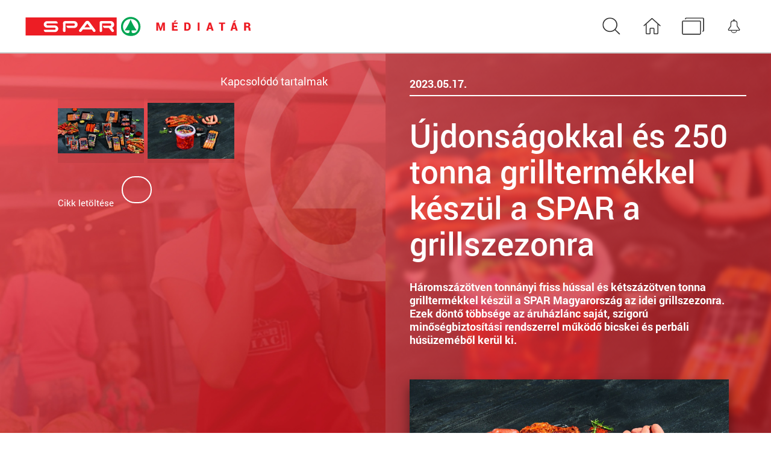

--- FILE ---
content_type: text/html; charset=UTF-8
request_url: https://mediatar.spar.hu/sajtokozlemenyek/ujdonsagokkal-es-250-tonna-grilltermekkel-keszul-a-spar-a-grillszezonra
body_size: 18929
content:
<!doctype html>

<html lang="hu" data-scrollbarWidth="0">
<head>
	<!-- Google Tag Manager -->
	<script>(function(w,d,s,l,i){w[l]=w[l]||[];w[l].push({'gtm.start':
					new Date().getTime(),event:'gtm.js'});var f=d.getElementsByTagName(s)[0],
				j=d.createElement(s),dl=l!='dataLayer'?'&l='+l:'';j.async=true;j.src=
				'https://www.googletagmanager.com/gtm.js?id='+i+dl;f.parentNode.insertBefore(j,f);
		})(window,document,'script','dataLayer','GTM-KF7WBB8');</script>
	<!-- End Google Tag Manager -->

	

	<!-- Meta -->
	<meta charset="utf-8">
	<meta http-equiv="x-ua-compatible" content="IE=edge">

	<title>Újdonságokkal és 250 tonna grilltermékkel készül a SPAR a grillszezonra - Médiatár | SPAR</title>

	<meta name="description" content="Háromszázötven tonnányi friss hússal és kétszázötven tonna grilltermékkel készül a SPAR Magyarország az idei grillszezonra. Ezek döntő többsége az áruházlánc saját, szigorú minőségbiztosítási rendszerrel működő bicskei és perbáli húsüzeméből kerül ki. ">
	<meta name="keywords" content="">
	<meta name="dcterms.rightsHolder" content="All rights reserved! ©">
	<meta name="author" content="Greenroom">
	<meta name="viewport" content="width=device-width, minimum-scale=1, initial-scale=1, user-scalable=no">
	<meta name="HandheldFriendly" content="true">
	<meta name="mobile-web-app-capable" content="yes">
	<meta name="apple-mobile-web-app-capable" content="yes">
	<meta name="apple-mobile-web-app-status-bar-style" content="#ffffff">
	<meta name="theme-color" content="#ffffff">
	<meta name="msapplication-navbutton-color" content="#ffffff">

	<!-- Open Graph data -->
	<meta property="og:site_name" content="SPAR Médiatár">
	<meta property="og:title" content="Újdonságokkal és 250 tonna grilltermékkel készül a SPAR a grillszezonra - Médiatár | SPAR">
	<meta property="og:description" content="Háromszázötven tonnányi friss hússal és kétszázötven tonna grilltermékkel készül a SPAR Magyarország az idei grillszezonra. Ezek döntő többsége az áruházlánc saját, szigorú minőségbiztosítási rendszerrel működő bicskei és perbáli húsüzeméből kerül ki. ">
	<meta property="og:url" content="https://mediatar.spar.hu/sajtokozlemenyek/ujdonsagokkal-es-250-tonna-grilltermekkel-keszul-a-spar-a-grillszezonra">
	<meta property="og:type" content="website">
	<meta property="og:image" content="">

	<!-- Twitter Card -->
	<meta name="twitter:card" content="summary_large_image">
	<meta name="twitter:title" content="Újdonságokkal és 250 tonna grilltermékkel készül a SPAR a grillszezonra - Médiatár | SPAR">
	<meta name="twitter:description" content="Háromszázötven tonnányi friss hússal és kétszázötven tonna grilltermékkel készül a SPAR Magyarország az idei grillszezonra. Ezek döntő többsége az áruházlánc saját, szigorú minőségbiztosítási rendszerrel működő bicskei és perbáli húsüzeméből kerül ki. ">
	<meta name="twitter:image" content="">

	<!-- Icon -->
	<link rel="apple-touch-icon" sizes="180x180" href="https://mediatar.spar.hu/img/favicon/apple-touch-icon.png?v1"/>
	<link rel="icon" type="image/png" sizes="32x32" href="https://mediatar.spar.hu/img/favicon/favicon-32x32.png?v1"/>
	<link rel="icon" type="image/png" sizes="194x194" href="https://mediatar.spar.hu/img/favicon/favicon-194x194.png?v1"/>
	<link rel="icon" type="image/png" sizes="96x96" href="https://mediatar.spar.hu/img/favicon/favicon-96x96.png?v1"/>
	<link rel="icon" type="image/png" sizes="16x16" href="https://mediatar.spar.hu/img/favicon/favicon-16x16.png?v1"/>
	<link rel="manifest" href="/img/favicon/manifest.json?v1"/>
	<link rel="mask-icon" href="https://mediatar.spar.hu/img/favicon/safari-pinned-tab.svg" color="#009136"/>
	<link rel="icon" href="https://mediatar.spar.hu/img/favicon/favicon.ico?v1" type="image/x-icon"/>
	<link rel="shortcut icon" href="https://mediatar.spar.hu/img/favicon/favicon.ico?v1" type="image/x-icon"/>
	<meta name="msapplication-TileColor" content="#ffffff"/>
	<meta name="msapplication-TileImage" content="https://mediatar.spar.hu/img/favicon/mstile-144x144.png?v1"/>
	<meta name="msapplication-config" content="https://mediatar.spar.hu/img/favicon/browserconfig.xml?v1"/>
	<meta name="theme-color" content="#ffffff"/>

	<!-- Stylesheet -->
	
	<link rel="stylesheet" type="text/css" href="https://mediatar.spar.hu/vendor/cookie-consent/css/cookie-consent.css">
    <link rel="preload" as="style" href="https://mediatar.spar.hu/build/assets/app-Du5T9VZl.css" /><link rel="stylesheet" href="https://mediatar.spar.hu/build/assets/app-Du5T9VZl.css" />
</head>
<body data-route-alias="press-release">
	<!-- Google Tag Manager (noscript) -->
	<noscript><iframe src="https://www.googletagmanager.com/ns.html?id=GTM-KF7WBB8"
					  height="0" width="0" style="display:none;visibility:hidden"></iframe></noscript>
	<!-- End Google Tag Manager (noscript) -->

	<svg xmlns="http://www.w3.org/2000/svg" version="1.1" xml:space="preserve" type="image/svg+xml" viewBox="0 0 500 500" style="display: none;">
	<defs>

		<symbol id="logo-spar" viewBox="0 0 472.45508 79.956055">
			<rect width="472.45508" height="79.956055" style="fill:#fff"/>
			<polygon points="4.6289063 4.6289063 360.16211 4.6289063 360.16211 75.186035 4.6289063 75.186035" style="fill:#ed1d24"/>
			<path d="m253.96191 22.316894 23.15723 31.577637c0.98438 1.796875 0.69824 4.337891-0.48535 5.71875-1.37988 1.578125-2.80567 2.048828-4.73438 1.796875-3.25-0.40625-3.96777-2.9375-8.90332-9.71289l-34.77636 0.0293c-5.35059 7.183594-5.91309 9.761719-10.38184 9.761719-2 0-3.61719-1.65625-4.40625-3.234375-1.09375-3.6875 0.84375-5.0625 3.15039-8.106445l21.34912-28.393066c1.8125-2.0625 3.875-3.78125 8.03125-3.78125 3.75-1e-6 6.1875 2.187499 7.99951 4.343749z" style="fill:#fff"/>
			<path d="m338.36719 19.103516c4.90722 0.119628 12.03125 5.307129 12.03125 13.244629 0 4.78125-1.875 7.53125-4.59375 10.344238-1.57813 1.379883-1.53028 1.155273-3.375 2.3125 3.45312 4.538086 5.9082 8.057617 6.9375 9.717773 1.125 3.25-0.9375 6.9375-4.96485 6.898438 0 0-1.56543 0.289062-3.55175-1.578125l-10.84864-14.004883c0.0186-0.0029-17.50293-0.0029-17.50293-0.0029-3.67285-0.841797-5.96777-5.324219-5.96777-8.875 0 0 28.17187 0 28.14844 0.0015 2.84472 0 4.34472-2.313477 4.34472-4.375977 0-2.418945-1.71972-4.75-4.4375-4.697754h-31.0166l-0.39551-0.021c-7e-3 17.581543-0.0107 27.206543-0.0107 29.530762 0 1.75-2.14844 4.084961-4.74219 4.12207-2.38085 0.03418-4.77246-2.02539-4.81835-4.106445 0-0.700195 0.0742-32.771484 0.0742-32.771484 0-3.588379 1.76758-5.738282 5.7461-5.738282 15.36133 1e-6 31.06347-0.07666 38.94336 1e-6z" style="fill:#fff"/>
			<path d="m206.21289 26.316894c2.34375 4.59375 2.0625 10.812501-1.25 14.437012-1.7749 2.367188-6.09375 5.34375-9.87451 5.28125l-24.46631-0.0293c-2.56396-0.591797-4.73389-2.367187-5.91748-4.734375-0.5918-1.183593-0.83447-2.298339-0.61572-4.142089h28.48388c2.3125 0 4.35401-2.247559 4.31885-4.789551-0.0337-2.477051-2.11572-4.28418-4.30322-4.28418l-32.03906-4.88e-4v29.41748c0 2.09375-2.14795 4.323242-5.35547 4.323242-2.16748 0-4.51416-2.260742-4.51416-4.354492 0 0 0.02-20.115234 0.02-31.161133-0.0171-3.682128 3.29541-7.176757 7.09521-7.176757h36.95459c4.68213 0 8.60156 2.53125 11.46338 7.213378z" style="fill:#fff"/>
			<path d="m129.36035 24.033203c0.61963 1.299316 0.5918 2.761719 0.5918 4.14209l-40.299806-4.88e-4c-1.28125 0-3.8125 0.938964-3.8125 3.813964 0 2.40625 2.046386 4.015625 3.765625 4.015625l30.140141 0.06104c6.34375-0.06104 12.3125 6.5625 12.3125 12.282226 0 6.353516-3.13526 9.309571-6.15625 11.53125-3.51026 2.12207-6.40625 1.960938-6.40625 1.960938h-37.530766c-3.53125-0.304688-6.28125-4.507813-6.28125-8.210938v-0.8125c0.09375 0 42.452636 0.01563 42.452636 0.01563 1.125-0.01563 2.9375-0.984375 3.64063-2.875 0.45312-1.90625-0.125-3.499023-1.5-4.515625-0.85938-0.59375-1.96241-0.697265-1.96241-0.697265l-30.716305 0.00585c-3.343262 0-5.968262-1.4375-8.905762-4.21875-5.15625-5.90625-3.65625-13.593262 0.763183-17.681641 3.705079-3.942871 9.205079-3.567871 9.205079-3.567871l34.515625-0.05859c2.56445 0.394532 5.19824 2.640137 6.18408 4.810059z" style="fill:#fff"/>
			<polygon points="234.53467 43.28125 245.57764 28.647461 256.11133 43.28125" style="fill:#ed1d24"/>
			<path d="m445.3252 17.282227c-6.3125-7.8901371-15.58301-13.216309-25.64258-14.2026371-14.39942-1.9726563-28.00879 4.734375-36.29395 16.5698241-7.10156 9.862305-8.28515 25.445801-3.15625 36.886231 5.12891 12.229492 18.14649 19.726074 30.96778 20.317871 18.47558 1.654297 32.15332-5.918457 38.6621-20.317871 5.52247-12.229493 3.74903-28.799317-4.5371-39.253418zm-8.0879 43.78955c-3.94433 3.748047-10.25683 6.3125-15.58105 4.339844-4.14355-1.380859-3.15723-6.34668-3.15723-10.143555l19.6084-0.0039c-9.07422-13.215826-17.83301-27.921881-23.55273-42.519049-1.97266 4.53711-3.94629 9.270996-5.91797 13.807617-4.73438 9.665528-10.77051 19.970215-17.2793 28.648926l19.25098-0.04687c-0.19629 3.748047 0.5918 9.073242-3.7461 10.454102-7.56738 2.030273-14.20214-2.958008-17.95019-9.270508-5.7207-9.074219-5.32617-23.275879 0.98633-32.152344 5.91601-10.060058 18.34277-14.7939452 29.58789-13.21582 9.8623 1.183594 18.73828 7.889648 22.87988 16.766113 5.12891 10.651856 2.7627 25.248535-5.12891 33.335449z" style="clip-rule:evenodd;fill-rule:evenodd;fill:#00a552"/>
		</symbol>

		<symbol id="logo-mediatar" viewBox="0 0 370 80">
			<path d="m17.0322266 46.8583984h-0.1308594l-7.15625-22.3662109h-9.7451172v31.9589844h7.4404297v-7.9238281l-0.7011719-14.3994141 0.1308594-0.0214844 7.6171875 22.3447266h5.0039063l7.7050781-22.5419922 0.1308594 0.0214844-0.7021485 14.5966797v7.9238281h7.4404297v-31.9589844h-9.7890625l-7.2441406 22.3662109zm63.3037109-30.3554687-0.0439453-0.1318359h-7.6386719l-4.5214844 5.8388672h6.0585938l6.1455078-5.7070313zm-18.7890625 39.9482422h22.2128906v-5.7070313h-14.7724609v-7.9677734h12.5332031v-5.7070313h-12.5332031v-6.8701172h14.8164063v-5.7070313h-22.256836v31.9589845zm59.5927734-31.9589844h-11.5449219v31.9589844h11.5449219c3.7607422 0 6.9072266-1.2216797 9.4384766-3.6650391 2.5322266-2.4443359 3.7978516-5.5898438 3.7978516-9.4394531v-5.75c0-3.8339844-1.265625-6.9765625-3.7978516-9.4277344-2.53125-2.4511719-5.6777344-3.6767578-9.4384766-3.6767578zm5.7949219 18.8544922c0 2.2246094-0.5566406 4.0136719-1.6679688 5.3671875-1.1123047 1.3535156-2.65625 2.0302734-4.6308594 2.0302734h-3.5996094v-20.5449218h3.5996094c1.9746094 0 3.5185547 0.6738281 4.6308594 2.0195313 1.1113281 1.3466797 1.6679688 3.1240234 1.6679688 5.3330078v5.7949218zm35.0097656 13.1044922h7.3964844v-31.9589844h-7.3964844v31.9589844zm43.7460938-31.9589844-10.3164063 31.9589844h7.4628906l1.7988281-6.2119141h10.0761719l1.8212891 6.2119141h7.4628906l-10.3388672-31.9589844h-7.9667968zm0.5917969 20.0400391 3.3144531-11.4355469h0.1328125l3.3359375 11.4355469h-6.7832031zm38.5664062-14.3330078h8.3623047v26.2519531h7.4404297v-26.2519531h8.4296875v-5.7070313h-24.2324219v5.7070313zm67.3408203-13.6962891-0.0439453-0.1318359h-7.6386719l-4.5214844 5.8388672h6.0585938l6.1455078-5.7070313zm-12.0498047 7.9892578-10.3164063 31.9589844h7.4628906l1.7998047-6.2119141h10.0751953l1.8212891 6.2119141h7.4628906l-10.3388672-31.9589844h-7.9667968zm0.5917969 20.0400391 3.3144531-11.4355469h0.1328125l3.3359375 11.4355469h-6.7832031zm67.5175781 9.1972656c-0.2490234-1.0683594-0.3730469-2.0195313-0.3730469-2.8535156v-2.0195313c0-1.9316406-0.4277344-3.5449219-1.2841797-4.8398438s-2.2646484-2.2207031-4.2255859-2.7773438c1.6972656-0.7460938 2.9814453-1.7109375 3.8525391-2.8964844 0.8701172-1.1855469 1.3056641-2.6044922 1.3056641-4.2587891 0-2.9697266-1.0830078-5.3115234-3.2480469-7.0234375-2.1660156-1.7119141-5.0996094-2.5683594-8.8027344-2.5683594h-12.2910156v31.9589844h7.4414063v-12.2480467h5.1132813c1.5507813 0 2.7294922 0.4033203 3.5341797 1.2070313 0.8046875 0.8056641 1.2080078 1.96875 1.2080078 3.4902344v1.9316406c0 0.9804688 0.0898438 2.0488281 0.2734375 3.2041016 0.1835938 1.15625 0.5673828 1.9609375 1.1523438 2.4150391h7.6386719v-0.4384766c-0.614258-0.4541016-1.0468752-1.2148438-1.2949221-2.2832032zm-9.3066406-16.2539063c-0.7910156 0.6796875-1.9316406 1.0205078-3.4238281 1.0205078h-4.8945313v-8.296875h4.8496094c1.4785156 0 2.6230469 0.3984375 3.4355469 1.1962891s1.21875 1.8476563 1.21875 3.1494141c0 1.2734375-0.3955078 2.25-1.1855469 2.930664z"/>
		</symbol>
		
		
		<symbol id="icon-search" viewBox="0 0 41 41" preserveAspectRatio="xMidYMid meet">
			<path d="m28.709961 26.575195-7.040039-6.805664c1.888672-2.098633 3.032226-4.836914 3.032226-7.82959 0-6.5874019-5.542968-11.939941-12.351562-11.939941-6.8144532 0-12.350586 5.3583984-12.350586 11.939941 0 6.581543 5.5429688 11.939942 12.350586 11.939942 3.095703 0 5.928711-1.104492 8.099609-2.930664l7.039063 6.805664c0.166992 0.161133 0.391601 0.248047 0.610351 0.248047 0.217774 0 0.44336-0.08105 0.610352-0.248047 0.333984-0.323242 0.333984-0.857422 0-1.179688zm-26.9824219-14.635254c0-5.6625973 4.765625-10.2631832 10.6171879-10.2631832 5.857421 0 10.61621 4.6069336 10.61621 10.2631832 0 5.656739-4.758789 10.27002-10.61621 10.27002-5.8515629 0-10.6171879-4.607422-10.6171879-10.27002z"/>
		</symbol>

		
		<symbol id="icon-home" viewBox="0 0 41 41" preserveAspectRatio="xMidYMid meet">
			<path d="m28.210405 12.250023-13.399414-11.97412134c-0.02344-0.0234375-0.04687-0.0410156-0.07617-0.0585938-0.292971-0.2807617-0.761721-0.2924805-1.071291-0.0175781l-13.39941371 11.97412124c-0.328125 0.292969-0.3515625 0.790527-0.0644531 1.118164 0.1582031 0.175293 0.375 0.263184 0.5908203 0.263184 0.1875 0 0.37500001-0.06445 0.52734381-0.198731l2.4130859-2.159668v13.964356c0 1.09375 0.890625 1.989258 1.9912109 1.989258h0.046875 0.046875 4.1347656c1.0302733 0 1.8681643-0.836915 1.8681643-1.867188v-7.098633c0-0.158203 0.128906-0.287109 0.287109-0.287109h4.268555c0.158203 0 0.287109 0.128906 0.287109 0.287109v7.098633c0 1.030273 0.837891 1.867188 1.868164 1.867188h4.228516c1.112305 0 1.991211-1.09375 1.991211-2.493165v-13.384277l2.413086 2.15918c0.152343 0.134765 0.338867 0.199219 0.526367 0.199219 0.216797 0 0.433594-0.08789 0.591797-0.263184 0.28125-0.328125 0.251953-0.825195-0.07031-1.118164zm-5.047851 3.90332v8.492188c0 0.568359-0.28125 0.913086-0.410157 0.913086h-4.228515c-0.158203 0-0.28711-0.128907-0.28711-0.28711v-7.086914c0-1.030273-0.836914-1.867187-1.868164-1.867187h-4.268554c-1.03125 0-1.869141 0.836914-1.869141 1.867187v7.098633c0 0.158203-0.128906 0.287109-0.2871093 0.287109h-4.133789-0.046875-0.046875c-0.2226563 0-0.4101563-0.18164-0.4101563-0.409179v-15.3808598l8.8896486-7.9360352 8.966797 8.012207z"/>
		</symbol>

		
		<symbol id="icon-repo" viewBox="0 0 41 41" preserveAspectRatio="xMidYMid meet">
			<path d="m34.560547 0h-27.2441407c-1.2431641 0-2.2519532 1.0087891-2.2519532 2.2509766 0 0.4370117 0.3496094 0.7871094 0.7871094 0.7871094s0.7880859-0.3500977 0.7880859-0.7871094c0-0.3730469 0.3027344-0.6762695 0.6767578-0.6762695h27.2441408c0.373047 0 0.676758 0.3032227 0.676758 0.6762695v18.9907224c0 0.373047-0.303711 0.676758-0.676758 0.676758-0.4375 0-0.788086 0.349609-0.788086 0.787109 0 0.436524 0.350586 0.78711 0.788086 0.78711 1.242187 0 2.251953-1.008789 2.251953-2.250977v-18.9907224c0-1.2421875-1.009766-2.2509766-2.251953-2.2509766z"/>
			<path d="m29.496094 4.9794922h-27.2441409c-1.243164 0-2.2519531 1.0087891-2.2519531 2.2509766v18.9907222c0 1.242188 1.0087891 2.250977 2.2519531 2.250977h27.2441409c1.242187 0 2.251953-1.008789 2.251953-2.250977v-18.9907222c-0.00586-1.2421875-1.014649-2.2509766-2.251953-2.2509766zm0.6767578 21.215332c0 0.373047-0.303711 0.676758-0.676758 0.676758h-27.2441402c-0.3730469 0-0.6767578-0.303711-0.6767578-0.676758v-18.9848632c0-0.3730469 0.3037109-0.6762695 0.6767578-0.6762695h27.2441402c0.373047 0 0.676758 0.3032227 0.676758 0.6762695z"/>
		</symbol>

		
		<symbol id="icon-notif" viewBox="0 0 41 41" preserveAspectRatio="xMidYMid meet">
			<path d="m19.760742 16.5625c-0.01074-0.01758-0.0166-0.03418-0.02832-0.0459l-3.957031-5.725096v-4.6044923c0-2.3105469-1.88086-4.1923828-4.191407-4.1923828h-0.59375v-1.9946289h-1.9999997v1.9946289h-0.5849609c-2.3095703 0-4.1914063 1.8818359-4.1914063 4.1923828v4.8330083l-3.9560547 5.484863c-0.017578 0.01758-0.0292968 0.04004-0.040039 0.05762-0.1435546 0.246091-0.2177734 0.526364-0.2177734 0.81152 0 0.423828 0.1601563 0.824219 0.4521484 1.126953 0.3085938 0.320313 0.7197266 0.498047 1.1660156 0.498047h3.3813477c0.049805 1.751954 2.2602539 3.938477 4.9907227 3.938477 2.7304686 0 4.9409176-2.186523 4.9907226-3.938477h3.373535c0.897461 0 1.624024-0.726562 1.624024-1.625 0-0.279296-0.07422-0.55957-0.217774-0.811523zm-9.7705076 5.375c-2.2089844 0-4-1.603516-4-3h7.9999996c0 1.396484-1.791015 3-3.9999996 3zm8.3701176-4.339844h-16.7363286c-0.0625 0-0.1142578-0.02344-0.1601563-0.0625-0.040039-0.04004-0.0625-0.103515-0.0625-0.155273 0-0.02832 0.00488-0.05664 0.016602-0.08496l4.0654297-5.628418c0.085937-0.125977 0.1318359-0.269043 0.1318359-0.41748v-5.0620133c0-1.5385742 1.2519531-2.7910156 2.7900391-2.7910156h3.1787102c1.539063 0 2.791016 1.2524414 2.791016 2.7910156v4.8217773c0 0.143066 0.0459 0.280273 0.125 0.400391l4.060547 5.874023c0.0166 0.02832 0.02246 0.0625 0.02246 0.09082 0 0.0918-0.06836 0.223633-0.222655 0.223633z" style="clip-rule:evenodd;fill-rule:evenodd"/>
		</symbol>

		
		<symbol id="icon-help" viewBox="0 0 41 41" preserveAspectRatio="xMidYMid meet">
			<path d="m8.5410347 15.571777c0-0.810547 0.092773-1.447754 0.2783203-1.912109 0.1855469-0.463379 0.5761719-0.924805 1.171875-1.384277 1.09375-0.712403 2.003906-1.59668 2.731445-2.6513676 0.727539-1.0546875 1.091797-2.2021484 1.091797-3.4423828 0-1.9042969-0.623047-3.4101563-1.868164-4.519043-1.245117-1.1079101-2.9609373-1.6625976-5.1484373-1.6625976-2.03125 0-3.6796875 0.4980469-4.9443359 1.4941406-1.26464838 0.9960937-1.88183588 2.4316406-1.852539077 4.3066406l0.02929689663 0.087891h4.16015628c0.0097656-0.8295902 0.265625-1.4594731 0.7685547-1.8896488 0.5029297-0.4291992 1.1162109-0.6445313 1.8388672-0.6445313 0.8789063 0 1.5546875 0.2543945 2.0283203 0.7617188 0.4736328 0.5083008 0.7109375 1.2114258 0.7109375 2.109375 0 0.8110352-0.2080078 1.543457-0.6230469 2.1972656-0.4150391 0.6547852-0.96875 1.2651367-1.6621094 1.8310545-1.1816407 0.908203-1.9707032 1.680176-2.366211 2.314453-0.3955078 0.635254-0.5976563 1.636231-0.6074219 3.003418z"/>
			<path d="m8.5703317 17.974121h-4.3066407v3.662109h4.3066406z"/>
		</symbol>

		
		<symbol id="icon-filter" viewBox="0 0 41 41" preserveAspectRatio="xMidYMid meet">
			<path d="m27.919474 0.4902344c-0.140625-0.2988281-0.439454-0.4902344-0.767579-0.4902344h-26.30322268c-0.3286133 0-0.6274414 0.1914063-0.7675781 0.4902344-0.1401367 0.2998047-0.0961914 0.6533203 0.112793 0.9082031l10.11132878 12.3544925v11.391601c0 0.295899 0.151855 0.570313 0.401367 0.726563 0.13623 0.08496 0.291992 0.127929 0.447266 0.127929 0.128906 0 0.257812-0.0293 0.376464-0.08887l5.681153-2.835937c0.289062-0.144532 0.470703-0.44043 0.471679-0.764649l0.01172-8.55664 10.111328-12.3544925c0.208985-0.2548828 0.25293-0.6083984 0.113282-0.9082031zm-11.72754 12.4121096c-0.125 0.152344-0.194335 0.344726-0.194335 0.542969l-0.01074 8.332031-3.984375 1.989258v-10.321289c0-0.198243-0.06836-0.390625-0.193847-0.542969l-9.16016-11.1923831h22.703614z"/>
		</symbol>

		<symbol id="icon-calendar" viewBox="0 0 31.748047 26.818359">
			<path d="m6.890625 0c-0.5527344 0-1 0.44775-1 1v5c0 0.55225 0.4472656 1 1 1s1-0.44775 1-1v-5c0-0.55225-0.4472656-1-1-1z"/>
			<path d="m24.890625 0c-0.552734 0-1 0.44775-1 1v5c0 0.55225 0.447266 1 1 1s1-0.44775 1-1v-5c0-0.55225-0.447266-1-1-1z"/>
			<path d="m2.2519531 3.3261719c-1.243164 0-2.2519531 1.00781-2.2519531 2.25v18.9902341c0 1.24219 1.0087891 2.251953 2.2519531 2.251953h27.2441409c1.243164 0 2.251953-1.009763 2.251953-2.251953v-18.9902341c-0.0059-1.24219-1.014649-2.25-2.251953-2.25h-1.605469v1.5742187h1.599609c0.373047 0 0.675782 0.3027313 0.675782 0.6757813v18.9843751c0 0.37305-0.302735 0.677734-0.675782 0.677734h-27.2441402c-0.3730469 0-0.6757813-0.304684-0.6757813-0.677734v-18.9843751c0-0.37305 0.3027343-0.6757813 0.6757813-0.6757813h1.6445312v-1.5742187z"/>
			<path d="m9.890625 3.3261719v1.5742187h12v-1.5742187z"/>
			<path d="m7.890625 11c-0.5527344 0-1 0.44775-1 1v2c0 0.55273 0.4472656 1 1 1 0.5517578 0 1-0.44727 1-1v-2c0-0.55225-0.4482422-1-1-1z"/>
			<path d="m11.890625 11c-0.552734 0-1 0.44775-1 1v2c0 0.55273 0.447266 1 1 1s1-0.44727 1-1v-2c0-0.55225-0.447266-1-1-1z"/>
			<path d="m15.890625 11c-0.552734 0-1 0.44775-1 1v2c0 0.55273 0.447266 1 1 1 0.551758 0 1-0.44727 1-1v-2c0-0.55225-0.448242-1-1-1z"/>
			<path d="m19.890625 11c-0.552734 0-1 0.44775-1 1v2c0 0.55273 0.447266 1 1 1 0.551758 0 1-0.44727 1-1v-2c0-0.55225-0.448242-1-1-1z"/>
			<path d="m23.890625 11c-0.552734 0-1 0.44775-1 1v2c0 0.55273 0.447266 1 1 1s1-0.44727 1-1v-2c0-0.55225-0.447266-1-1-1z"/>
			<path d="m7.890625 18c-0.5527344 0-1 0.44727-1 1v2c0 0.55273 0.4472656 1 1 1 0.5517578 0 1-0.44727 1-1v-2c0-0.55273-0.4482422-1-1-1z"/>
			<path d="m11.890625 18c-0.552734 0-1 0.44727-1 1v2c0 0.55273 0.447266 1 1 1s1-0.44727 1-1v-2c0-0.55273-0.447266-1-1-1z"/>
			<path d="m15.890625 18c-0.552734 0-1 0.44727-1 1v2c0 0.55273 0.447266 1 1 1 0.551758 0 1-0.44727 1-1v-2c0-0.55273-0.448242-1-1-1z"/>
			<path d="m19.890625 18c-0.552734 0-1 0.44727-1 1v2c0 0.55273 0.447266 1 1 1 0.551758 0 1-0.44727 1-1v-2c0-0.55273-0.448242-1-1-1z"/>
			<path d="m23.890625 18c-0.552734 0-1 0.44727-1 1v2c0 0.55273 0.447266 1 1 1s1-0.44727 1-1v-2c0-0.55273-0.447266-1-1-1z"/>
		</symbol>

	</defs>
</svg>

	<header class="header" id="header">

	<input type="checkbox" id="search-trigger" class="search-trigger">

	<a href="/" class="logo">
		<svg class="logo-img1"><use xlink:href="#logo-spar"></svg>
		<svg class="logo-img2"><use xlink:href="#logo-mediatar"></svg>
		<strong class="logo-title">Spar médiatár</strong>
	</a>

	<nav class="nav">
		<ul>
			<li>
				<label class="item item-search" for="search-trigger" title="Keresés a médiatárban"><svg class="icon-search"><use xlink:href="#icon-search" x="6.3" y="6.3"></svg> Keresés</label>

				<form class="search-form" action="https://mediatar.spar.hu/kereses">
					<input type="text" name="q" value="">
					<button type="submit"><svg class="icon-search"><use xlink:href="#icon-search" x="6.3" y="6.9"></svg></button>
				</form>

			</li>
			<li><a class="item " href="/" title="Nyitóoldal"><svg class="icon-home"><use xlink:href="#icon-home" x="6.25" y="6.925"></svg> Nyitóoldal</a></li>
			<li><a class="item " href="/mediatar" title="Médiatár böngészése"><svg class="icon-repo"><use xlink:href="#icon-repo" x="2.1" y="6.25"></svg> Médiatár</a></li>
			<li><a class="item " data-popup-trigger="subscribe" title="Feliratkozás értesítésre a frissítésekről" href="#"><svg class="icon-home"><use xlink:href="#icon-notif" x="10.5" y="9.03"></svg> Értesítés beállítás</a></li>
			
		</ul>
	</nav>

</header>

	<main role="main" class="main">
			<section class="article">
		<div class="article-side fixed">
			<div class="bg">
				<div class="bg-img"></div>
			</div>
			<div class="aside">
									<h3 class="title">Kapcsolódó tartalmak</h3>
					<div class="medialist" data-filter-result="media">
											<a class="medialist-item img" href="/storage/files/media/2023/ujdonsagokkal-es-250-tonna-grilltermekkel-keszul-a-spar-a-grillszezonra/medium_250-tonna-grilltermekkel-keszul-a-spar-a-grillszezonra-1.jpg"
	data-id="1729"
	data-attr="{
		'title': 'Újdonságokkal és 250 tonna grilltermékkel készül a SPAR a grillszezonra',
		'author': 'SPAR',
		'filesize': '2.04Mb ',
		'resolution': ' 5000x2632 ',
		'footage': '',
		'keywords' : 'spar,  interspar,  regnum,  grill '
	}"
	data-action="https://mediatar.spar.hu/mediatar/letoltes/media/1729"
	data-filter-tag=" spar   interspar   regnum   grill "
>
	<div class="img-bg img-4p3 img-contain" style="background-image: url(/storage/files/media/2023/ujdonsagokkal-es-250-tonna-grilltermekkel-keszul-a-spar-a-grillszezonra/small_250-tonna-grilltermekkel-keszul-a-spar-a-grillszezonra-1.jpg);"></div>
</a>
											<a class="medialist-item img" href="/storage/files/media/2023/ujdonsagokkal-es-250-tonna-grilltermekkel-keszul-a-spar-a-grillszezonra/medium_250-tonna-grilltermekkel-keszul-a-spar-a-grillszezonra-2.jpg"
	data-id="1730"
	data-attr="{
		'title': 'Újdonságokkal és 250 tonna grilltermékkel készül a SPAR a grillszezonra',
		'author': 'SPAR',
		'filesize': '1.79Mb ',
		'resolution': ' 4999x3223 ',
		'footage': '',
		'keywords' : 'spar,  interspar,  regnum,  grill '
	}"
	data-action="https://mediatar.spar.hu/mediatar/letoltes/media/1730"
	data-filter-tag=" spar   interspar   regnum   grill "
>
	<div class="img-bg img-4p3 img-contain" style="background-image: url(/storage/files/media/2023/ujdonsagokkal-es-250-tonna-grilltermekkel-keszul-a-spar-a-grillszezonra/small_250-tonna-grilltermekkel-keszul-a-spar-a-grillszezonra-2.jpg);"></div>
</a>
									</div>
				
								<div class="func">
					<p>Cikk letöltése
													<a target="_blank" href="/storage/files/media/2023/ujdonsagokkal-es-250-tonna-grilltermekkel-keszul-a-spar-a-grillszezonra/20230517_Sajtóközlemény_Újdonságokkal és 250 tonna grilltermékkel készül a SPAR a grillszezon" class="btn btn-white"></a>
											</p>
				</div>
							</div>
		</div>

		<div class="article-side">

			<div class="content content-top">
				<div class="bg">
					<div class="bg-img" style="background-image: url(/storage/files/media/2023/ujdonsagokkal-es-250-tonna-grilltermekkel-keszul-a-spar-a-grillszezonra/fhd_250-tonna-grilltermekkel-keszul-a-spar-a-grillszezonra-2.jpg);"></div>
				</div>

				<p class="date">2023.05.17.</p>
				<h1 class="title">Újdonságokkal és 250 tonna grilltermékkel készül a SPAR a grillszezonra</h1>
				<div class="lead"><p><strong>Háromszázötven tonnányi friss hússal és kétszázötven tonna grilltermékkel készül a SPAR Magyarország az idei grillszezonra. Ezek döntő többsége az áruházlánc saját, szigorú minőségbiztosítási rendszerrel működő bicskei és perbáli húsüzeméből kerül ki. </strong></p></div>
			</div>

			<div class="content content-img">
				<img src="/storage/files/media/2023/ujdonsagokkal-es-250-tonna-grilltermekkel-keszul-a-spar-a-grillszezonra/fhd_250-tonna-grilltermekkel-keszul-a-spar-a-grillszezonra-2.jpg">
			</div>

			<div class="content">
				<p>Egyre melegebbek a napok, a május már a kertekbe csábít, baráti, családi összejövetelek szerveződnek, s természetesen előkerül a grillsütő, a bogrács, a halrács, nyársak, sütőlapok, barbecue-kellékek, füstölők, hogy a vidám hangulatú, közös sütögetések, főzések még feledhetetlenebbé tegyék a szabadban töltött napokat.</p>
<p>„Vállalatunk évek óta gondosan felkészül a grillszezonra, s ezekben a hónapokban a vásárlóink által már megkedvelt termékeken túl minden esztendőben igyekszünk olyan újdonságokkal is előrukkolni, amelyek tovább színesítik a grill-palettát. Idén ilyen lesz a jalapeño grillkolbász, amely a már piacon lévő, jól ismert 38 különböző grillkolbászunk mellé sorakozik fel, de szintén újdonságként a mostani szezonra nyers, friss, 100 százalékban Angus marhahúsból készült fűszeres és fokhagymás grillkolbásszal is készülünk. A friss húsok és grillkészítmények zöme a bicskei, míg kisebb hányaduk a perbáli húsüzemünkből kerül ki, amelyek az elmúlt két évben lezajlott nagyszabású, több mint egymilliárd forint értékű fejlesztések révén Közép-Európa legkorszerűbb húsfeldolgozó létesítményei közé tartoznak” - mondta Maczelka Márk, a SPAR Magyarország kommunikációs vezetője. Hozzátette: büszkék rá, hogy a vásárlók asztalára egész évben ellenőrzött, főként magyar alapanyagokból készült, minőségi termékeket juttatnak el, s ez a grillszezonban sincs másképp.</p>
<p><strong>Magyaros és egzotikus grill-ízek </strong></p>
<p>A SPAR és INTERSPAR áruházak csemegepultjaiban a nyári szezonban az előre ízesített grillkolbászok széles választékát csomagolva találják meg a vásárlók, de közkedvelt ilyenkor a pultos magyaros tarja szelet és csülök, a császárszalonna-szelet, vagy épp a sütnivaló nyerskolbász. A SPAR Regnum húsüzemek gyártják a sertésalapú, magas hústartalmú grilltermékek nagy részét, de a jól ismert, kedvelt márkák is megtalálhatók lesznek az üzletekben. A frisshús-kínálat sertés, marha, Angus érlelt marha, borjú és bárány húsokból áll.</p>
<p> A csemegepultoknál ilyenkor a sonkás-sajtos grillkolbász a legnépszerűbb, míg az önkiszolgáló részen a kisebb kiszerelésű, 270 grammos kolbászok fogynak leginkább. Jellemzően a baromfi és a friss hús termékeknél is az 50-80 dekagrammos előrecsomagolt változatot részesítik előnyben a fogyasztók, akik a nyári időszakban mind a kolbászokat, mind a színhús termékeket egyaránt szívesen választják. Ezek közül ízben továbbra is a sajtos grillkolbász a legkedveltebb, a baromfi és más friss húsok esetében pedig a magyaros – paprikás, fokhagymás, pikáns, csípős – ízvilág viszi el a pálmát, de népszerűek az olyan különleges ízesítések is, mint amilyen a juharszirupos vagy a sörös.</p>
<p><strong>Ami a grillezéshez még szükséges</strong></p>
<p>Az elektromos grillek választéka idén raclette-grillekkel bővült, e termékkörben az eladások 80 százalékát pedig a kontakt-grillek teszik ki: ezek tökéletes megoldást jelentenek akár egy tömblakás teraszán is. A termékek több árkategóriában is elérhetőek a SPAR választékában. A cég kínálatában több mint 100 grillezéshez köthető termék található a non-food kategóriában, köztük számos grillgép - elektromos, gázos és természetesen faszenes -, különböző grilleszközök, mint amilyen például az öntöttvas húsprés, grilltisztító, grillcsipeszek, fogók, grillkesztyűk, injektorok, grillövek és grillhőmérők. A szezonban az alutálcák, teflon bbq lapok, begyújtók, fújtatók is a választék részét képezik, de az üzletlánc nem feledkezik meg a hagyományos bográcsos és tárcsás sütögetés szerelmeseiről sem: az ehhez szükséges eszközök több méretben és fajtában is elérhetők a polcokon. Újdonságként megjelentek a SPAR saját márkás grilltálcái, begyújtós termékei, s a vásárlói igényeket figyelembe véve egy olcsóbb árkategóriás smoker is része a választéknak.</p>
<p><strong>Töretlen a kézműves sörök sikere</strong></p>
<p>A grillezés szinte elengedhetetlen kelléke a fentieken túl a sör, amely a hazai fogyasztók egyik kedvenc nyári itala. A gazdasági helyzet egyik következményeként a vásárlók egy része előnyben részesíti az alacsonyabb árfekvésű termékeket és felértékelődött az akciók szerepe, de továbbra is töretlen a prémium kategóriás, kézműves termékek iránti kereslet, s ezen belül egyre inkább törnek előre a savanyú sörök. A SPAR Magyarország kitart az elmúlt években felépített sörstratégiája mellett, ami a prémium-kategóriás, részben hazai kisüzemi termékeket helyezi előtérbe, de reagálva a jelenlegi gazdasági helyzetre, egyre erősebb szerepet biztosítanak ennél a kategóriánál is a nagyobb gyakoriságú akciózásoknak, mennyiségi kedvezményeknek, hűségprogramoknak. Az utóbbi esztendőkben folyamatosan nőtt az alkoholmentes sörváltozatok jelenléte, s ma már szinte minden jelentős, erős brand képviselteti magát ebben a termékcsoportban is, a belépőáras söröktől egészen a prémium szegmensig. Ez a trend a szakértők szerint az elkövetkező években is kitart, vagyis egyre közkedveltebb lesz az alkoholmentes sörfogyasztás Magyarországon is.</p>
<p><strong>Kedvezményekből nincs hiány</strong></p>
<p>A vásárlókat a hetente csökkenő árak mellett az egyéb kedvezmények, akciók, hűség-, és kuponajánlatok is segítik abban, hogy minél kevesebbet költsenek, miközben továbbra is minőségi és nagyrészt hazai forrásból származó termékek széles kínálatából válogathatnak. Nemcsak a mindig alacsony árú PIROS ÁRAK Promóció termékei, de a sárga címkés, hetente megújuló akciós termékeket bemutató szórólapos kínálat is ezt a célt szolgálja. A MySPAR mobilalkalmazás pedig még tovább bővíti az elérhető kedvezmények körét: a hetente frissülő, egy-egy kiemelt árucikkre vonatkozó kuponajánlataival, valamint az alkalmazásban is már elérhető havi rendszerességgel kiadott 20%-os kupon digitális verziójával is segít a takarékoskodásban. A SuperShop-kártya használatával nemcsak később levásárolható pontokat gyűjthetnek, de további termékkedvezményekhez is hozzájuthatnak a vásárlók, akiknek érdemes hétvégén is ellátogatniuk a SPAR és INTERSPAR üzletekbe, hiszen péntektől-vasárnapig extra ajánlatok várják őket. A SPAR akciós ajánlatairól minden részlet elérhető  a <a href="https://www.spar.hu/akcioterv">https://www.spar.hu/akcioterv</a> weboldalon.</p>

				<hr>

								<div class="articlelist">
										<a href="https://mediatar.spar.hu/sajtokozlemenyek/iden-tobb-mint-10-ezer-kilogramm-szaraz-tappal-segitettek-a-menhelyi-allatokat-a-spar-vasarloi" class="articlelist-item left">
						<div class="img"><div class="img-bg img-3p2" style="background-image: url(/img/placeholder/placeholder.jpg);"></div></div>
						<p class="text">Idén több mint 10 ezer kilogramm száraz táppal segítették a menhelyi állatokat a SPAR-vásárlói</p>
					</a>
					
										<a href="https://mediatar.spar.hu/sajtokozlemenyek/munkaadokent-fenntarthato-vallalatkent-es-markakent-is-dijaztak-a-spart" class="articlelist-item right">
						<div class="img"><div class="img-bg img-3p2" style="background-image: url(/storage/files/media/2023/munkaadokent-fenntarthato-vallalatkent-es-markakent-is-dijaztak-a-spart/fhd_munkaadokent-fenntarthato-vallalatkent-es-markakent-is-dijaztak-a-spart-1.jpg);"></div></div>
						<p class="text">Munkaadóként, fenntartható vállalatként és márkaként is díjazták a SPAR-t</p>
					</a>
									</div>
							</div>
		</div>
	</section>
	</main>

	<footer class="footer">

	<a href="/" class="logo">
		<svg class="logo-img1"><use xlink:href="#logo-spar"></svg>
		<svg class="logo-img2"><use xlink:href="#logo-mediatar"></svg>
	</a>

	<nav class="nav">
		<ul>
			<li><a href="/impresszum">Impresszum</a></li>
			<li><a href="https://www.spar.hu/altalanos-adatkezelesi-tajekoztato" target="_blank">Általános adatkezelési tájékoztató</a></li>
			<li><a href="/jogi-nyilatkozat">Jogi nyilatkozat</a></li>
		</ul>
	</nav>

</footer>

<iframe id="download" class="download"></iframe>

	<div class="cookie" id="cookie">
<p class="text">Felhívjuk szíves figyelmét, hogy az oldal további használatával Ön automatikusan hozzájárul a sütik használatához. <a href="https://www.spar.hu/altalanos-adatkezelesi-tajekoztato" target="_blank" class="link">Bővebb információ a sütikről és azok használatáról.</a></p>
<button type="button" href="#" class="btn btn-white">Bezárom</button>
</div>

	<section data-popup-content="media">
	<h4 class="title" data-attr data-attr-title></h4>
	
	<div class="media" data-attr data-attr-id data-attr-media></div>
	
	<div class="info">
		<p class="fleft description" data-attr data-attr-description></p>
		<a href="" class="fright btn btn-white btn-inverse" data-popup-download data-attr-action>Letöltés</a>
	</div>
	
	<button class="prev hide" data-attr-id></button>
	<button class="next hide" data-attr-id></button>
</section>

	<section data-popup-content="video">

	<h4 class="title" data-attr data-attr-title></h4>

	<div class="video" data-attr data-attr-video></div>
	
</section>

	<section data-popup-content="download" data-css-class="close-off">

	<form action="" method="post" data-ajaxform>

		<fieldset>
			<input type="hidden" name="_token" value="RtbW5zggk58uTYNx1hJwRGZ8osgooRRNawAiOnAa" autocomplete="off">
			<input type="hidden" name="url" value="https://mediatar.spar.hu/sajtokozlemenyek/ujdonsagokkal-es-250-tonna-grilltermekkel-keszul-a-spar-a-grillszezonra">

			<div class="field">
				<div class="input">
					<input type="text" name="name" value="" required>
					<label>Név:</label>
				</div>
				<div class="msg msg-error">Kötelező kitölteni!</div>
			</div>

			<div class="field">
				<div class="input">
					<input type="text" name="company_name" value="" required>
					<label>Cégnév:</label>
				</div>
				<div class="msg msg-error">Kötelező kitölteni!</div>
			</div>

			<div class="field">
				<div class="input">
					<input type="email" name="email" value="" required>
					<label>Email:</label>
				</div>
				<div class="msg msg-error">Kötelező kitölteni!</div>
			</div>

			<div class="field field-bottom">
				<p class="ta-c">A Letöltés gombra kattintva kijelentem, hogy az <a href="https://www.spar.hu/altalanos-adatkezelesi-tajekoztato" target="_blank">Adatkezelési Tájékoztatót</a> megismertem és elfogadom és az abban szereplő adatkezelésekhez hozzájárulok.</p>
			</div>

			<div class="field field-bottom">
				<button type="button" class="fleft btn btn-white" data-popup-close>Vissza</button>
				<button type="submit" class="fright btn btn-white btn-inverse"><span>Letöltés</span><i class="spiner"></i></button>
			</div>
		</fieldset>
	</form>

</section>

	<section data-popup-content="subscribe">

	<h4 class="title">Adja meg adatait, hogy a legfrissebb tartalmak bekerüléséről értesíteni tudjuk!</h4>

	<form action="/feliratkozas" method="post" data-ajaxform>

		<fieldset>
			<input type="hidden" name="_token" value="RtbW5zggk58uTYNx1hJwRGZ8osgooRRNawAiOnAa" autocomplete="off">

			<div class="field">
				<div class="input">
					<input type="text" name="name" value="" required>
					<label>Név</label>
				</div>
				<div class="msg msg-error">Kötelező kitölteni!</div>
			</div>

			<div class="field">
				<div class="input">
					<input type="text" name="company_name" value="" required>
					<label>Cégnév</label>
				</div>
				<div class="msg msg-error">Kötelező kitölteni!</div>
			</div>

			<div class="field">
				<div class="input">
					<input type="email" name="email" value="" required>
					<label>Email</label>
				</div>
				<div class="msg msg-error">Kötelező kitölteni!</div>
			</div>

			<div class="field field-bottom">
				<button type="button" class="fleft btn btn-white hideonsuccess" data-popup-close>Vissza</button>
				<button type="submit" class="fright btn btn-white btn-inverse hideonsuccess">Feliratkozás</button>
				<div class="msg msg-success">Köszönjük! Sikeres feliratkozás!</div>
			</div>
		</fieldset>

		<fieldset class="mt-s">
			<p>A Feliratkozás gombra kattintva kijelentem, hogy az <a href="https://www.spar.hu/altalanos-adatkezelesi-tajekoztato" target="_blank">Adatkezelési Tájékoztatót</a> megismertem és elfogadom és az abban szereplő adatkezelésekhez hozzájárulok.</p>
		</fieldset>

	</form>

</section>

	<div id="popup" class="popup">
	<div class="popup-bg"></div>
	
	<div class="popup-scroll">

		<div class="popup-table">
			<div class="popup-cell">

				<div class="popup-wrap">
					<button class="popup-close btn btn-white" type="button" data-popup-close>Bezár</button>
				
					<div class="popup-main">
						
					</div>
					
				</div>
				
			</div>
		</div>
	
	</div>

</div>
	<div role="dialog" aria-labelledby="lcc-modal-alert-label" aria-describedby="lcc-modal-alert-desc" aria-modal="true" class="lcc-modal lcc-modal--alert js-lcc-modal js-lcc-modal-alert" style="display: none;"
     data-cookie-key="__cookie_consent"
     data-cookie-value-analytics="2"
     data-cookie-value-marketing="3"
     data-cookie-value-both="true"
     data-cookie-value-none="false"
     data-cookie-expiration-days="365"
     data-gtm-event="cookie_refresh"
     data-ignored-paths=""
>
    <div class="lcc-modal__content">
        <h2 id="lcc-modal-alert-label" class="lcc-modal__title">
            Ez az oldal sütiket használ            <img src="https://mediatar.spar.hu/img/spar-logo.png">
        </h2>
        <p id="lcc-modal-alert-desc" class="lcc-text">
            Felhívjuk szíves figyelmét, hogy az oldal további használatával Ön automatikusan hozzájárul a sütik használatához.<br><a href="https://www.spar.hu/altalanos-adatkezelesi-tajekoztato" target="_blank">Általános Adatkezelési Tájékoztató</a>        </p>
    </div>
    <div class="lcc-modal__actions">
        <button type="button" class="lcc-button lcc-button--link js-lcc-settings-toggle">
            Cookie-k engedélyezése és tiltása        </button>
        <button type="button" class="lcc-button js-lcc-accept">
            Elfogadom        </button>
    </div>
</div>

<div role="dialog" aria-labelledby="lcc-modal-settings-label" aria-describedby="lcc-modal-settings-desc" aria-modal="true" class="lcc-modal lcc-modal--settings js-lcc-modal js-lcc-modal-settings" style="display: none;">
    <button class="lcc-modal__close js-lcc-settings-toggle" type="button">
        <span class="lcc-u-sr-only">
            Bezár        </span>
        &times;
    </button>
    <div class="lcc-modal__content">
        <div class="lcc-modal__content">
            <h2 id="lcc-modal-settings-label" class="lcc-modal__title">
                Süti beállítások            </h2>
            <p id="lcc-modal-settings-desc" class="lcc-text">
                <p><b>Mik azok a cookie-k?</b><br>
	A cookie-k olyan szöveges fájlok, amelyeket egy webhely feltölt az eszközödre. Bizonyos  cookie-k elengedhetetlenek a weboldalak működéséhez, míg mások a jobb felhasználói élményt és anonim adatokon alapuló statisztikák felügyeletét teszik lehetővé. A cookie-k nem tartalmaznak személyes vagy egyéb információkat, amelyek alkalmasak lennének a felhasználó azonosítására. Amennyiben a cookie használata a hozzájárulásodhoz kötött, a hozzájárulás visszavonása a weboldal egyes részeinek megváltozott teljesítményét eredményezhetik, vagy megakadályozhatják bizonyos szolgáltatások használatát.Miért van szükség cookie-kra? A cookie-kat különféle célokra használjuk. Cél szerint osztályozzuk őket a következő típusú cookie-k közé:</p>            </p>
            <div class="lcc-modal__section lcc-u-text-center">
                <button type="button" class="lcc-button js-lcc-accept">
                    Az összes süti elfogadása                </button>
            </div>
            <div class="lcc-modal__section">
                <label for="lcc-checkbox-essential" class="lcc-label">
                    <input type="checkbox" id="lcc-checkbox-essential" disabled="disabled" checked="checked">
                    <span class="check"><span></span></span>
                    <span>Szükséges cookie-k</span>
                </label>
                <div class="lcc-modal__accordion">
                    <input type="checkbox" id="lcc-essential__desc" />
                    <label for="lcc-essential__desc" class="lcc-accordion__open"><span></span></label>
                    <div class="lcc-accordion__content">
                        <div class="lcc-accordion__container">
                            <p class="lcc-text">
                                <p>Technikailag szükséges cookie-k, amelyek célja az, hogy el tudjanak navigálni (utazni) a webhelyeinken és eligazodni a weboldal alapvető funkcióiban. E cookie-k nélkül a weboldal használata nem lehetséges.</p>
	<p>Az alapvető cookie-k, más néven "elengedhetetlenül szükséges cookie-k" olyan funkciókat nyújtanak, amelyek nélkül nem tudnád használni ezt a weboldalt a célnak megfelelően. Ezeket a cookie-kat kizárólag mi használjuk, ezért saját cookie-nak hívjuk őket. A számítógépeden csak az aktuális böngészési munkamenet során tárolják őket.</p>                            </p>
                            <table>
                                <tr>
                                    <th>Süti neve</th>
                                    <th>Domain</th>
                                </tr>
                                <tr>
                                    <td>XSRF-TOKEN</td>
                                    <td>mediatar.spar.hu</td>
                                </tr>
                                <tr>
                                    <td>__cookie-consent</td>
                                    <td>mediatar.spar.hu</td>
                                </tr>
                                <tr>
                                    <td>laravel_session</td>
                                    <td>mediatar.spar.hu</td>
                                </tr>
                            </table>
                        </div>
                    </div>
                </div>
            </div>
            <div class="lcc-modal__section">
                <label for="lcc-checkbox-marketing" class="lcc-label">
                    <input type="checkbox" id="lcc-checkbox-marketing">
                    <span class="check"><span></span></span>
                    <span>Marketing cookie-k</span>
                </label>
                <div class="lcc-modal__accordion">
                    <input type="checkbox" id="lcc-marketing__desc" />
                    <label for="lcc-marketing__desc" class="lcc-accordion__open"><span></span></label>
                    <div class="lcc-accordion__content">
                        <div class="lcc-accordion__container">
                            <p class="lcc-text">
                                <p>Ez a fajta cookie lehetővé teszi számunkra, hogy újból megcélozzuk weboldalunk felhasználóit, amikor a hirdetési hálózat bármely webhelyét böngészik. Ezt arra használjuk, hogy termékeinket és szolgáltatásainkat népszerűsítsük, amikor a felhasználók más webhelyeket keresnek vagy látogatnak meg, bizonyos SPAR termékek hirdetésének megjelenítésével.</p>
	<p>Különböző típusú marketing cookie-k nem kötelezőek, és ez a weboldal ezek nélkül is működhet, így bármikor lehetőséged van hozzájárulni vagy elutasítani ezeket.</p>                            </p>
                            <table>
                                <tr>
                                    <th>Süti neve</th>
                                    <th>Domain</th>
                                </tr>
                                <tr>
                                    <td>_lfa</td>
                                    <td>mediatar.spar.hu</td>
                                </tr>
                            </table>
                        </div>
                    </div>
                </div>
            </div>
            <div class="lcc-modal__section">
                <label for="lcc-checkbox-analytics" class="lcc-label">
                    <input type="checkbox" id="lcc-checkbox-analytics">
                    <span class="check"><span></span></span>
                    <span>Tracking cookie-k</span>
                </label>
                <div class="lcc-modal__accordion">
                    <input type="checkbox" id="lcc-analytics__desc" />
                    <label for="lcc-analytics__desc" class="lcc-accordion__open"><span></span></label>
                    <div class="lcc-accordion__content">
                        <div class="lcc-accordion__container">
                            <p class="lcc-text">
                                <p>A SPAR harmadik féltől származó szoftvereket használ a weboldal használati adatainak és a weboldal látogatásainak gyűjtése céljából. Ezek a szolgáltatók egy állandó cookie-t tárolnak a szerveren, amelyet aztán felhasználnak a weboldal használatának regisztrálásához. Ezt követően harmadik felek elemzik ezeket az adatokat, és az eredményeket bemutatják a SPAR-nak. Ez a SPAR-nak betekintést nyújt a weboldal használatába, és ezeket az információkat felhasználja a weboldal vagy a kínált szolgáltatások testre szabásához. Te mint felhasználó kiválaszthatod, vagy elutasíthatod ezeket a cookie-kat (opt-in / opt-out).<br>Google cookie-k: <a href="https://policies.google.com/technologies/types?hl=hu-HU">https://policies.google.com/technologies/types?hl=hu-HU</a></p>                            </p>
                            <table>
                                <tr>
                                    <th>Süti neve</th>
                                    <th>Domain</th>
                                </tr>
                                <tr>
                                    <td>_ga</td>
                                    <td>.spar.hu</td>
                                </tr>
                                <tr>
                                    <td>_lfa</td>
                                    <td>mediatar.spar.hu</td>
                                </tr>
                                <tr>
                                    <td>_gat_gtag_UA_38994347_31</td>
                                    <td>.spar.hu</td>
                                </tr>
                                <tr>
                                    <td>_gid</td>
                                    <td>.spar.hu</td>
                                </tr>
                            </table>
                        </div>
                    </div>
                </div>
            </div>
        </div>
    </div>
    <div class="lcc-modal__actions">
        <button type="button" class="lcc-button lcc-button--link js-lcc-settings-toggle">
            Mégse        </button>
        <button type="button" class="lcc-button js-lcc-settings-save">
            Mentés        </button>
    </div>
</div>

<div class="lcc-backdrop js-lcc-backdrop" style="display: none;"></div>
<script type="text/javascript" src="https://mediatar.spar.hu/vendor/cookie-consent/js/cookie-consent.js"></script>

    <script src="https://code.jquery.com/jquery-3.6.0.min.js"></script>
    <script src="https://cdnjs.cloudflare.com/ajax/libs/jquery-cookie/1.4.1/jquery.cookie.min.js" integrity="sha512-3j3VU6WC5rPQB4Ld1jnLV7Kd5xr+cq9avvhwqzbH/taCRNURoeEpoPBK9pDyeukwSxwRPJ8fDgvYXd6SkaZ2TA==" crossorigin="anonymous" referrerpolicy="no-referrer"></script>
    <script src="https://cdnjs.cloudflare.com/ajax/libs/jquery-scrollTo/2.1.3/jquery.scrollTo.min.js" integrity="sha512-PsJ1f4lw0Jrga4wbDOvdWs9DFl88C1vlcH2VQYqgljHBmzmqtGivUkzRHWx2ZxFlnysKUcROqLeuOpYh9q4YNg==" crossorigin="anonymous" referrerpolicy="no-referrer"></script>
    <script src="https://cdnjs.cloudflare.com/ajax/libs/slick-carousel/1.6.0/slick.min.js" integrity="sha512-An4a3FEMyR5BbO9CRQQqgsBscxjM7uNNmccUSESNVtWn53EWx5B9oO7RVnPvPG6EcYcYPp0Gv3i/QQ4KUzB5WA==" crossorigin="anonymous" referrerpolicy="no-referrer"></script>
    <script src="https://cdnjs.cloudflare.com/ajax/libs/jquery.touchswipe/1.6.18/jquery.touchSwipe.min.js" integrity="sha512-BNs09vwMdfabwyH36BehO8DJbV5S6RaO0vXqPqiMhYC8mZ4WsfwwPEVhMOl5D7gyrTSDDv98f3HgaOUDlFhywg==" crossorigin="anonymous" referrerpolicy="no-referrer"></script>
    <script src="https://cdnjs.cloudflare.com/ajax/libs/jquery.perfect-scrollbar/0.8.0/js/perfect-scrollbar.min.js" integrity="sha512-PdQ89pDEYseBy1UabxvpbtUjP58UiGNWNHj7/P+LLeCMMoC/bN2JR+QtOSL/dsOfmSnzYozUI8IxsYWe+yS5bw==" crossorigin="anonymous" referrerpolicy="no-referrer"></script>
    <script src="https://cdnjs.cloudflare.com/ajax/libs/pace/1.0.0/pace.min.js" integrity="sha512-ODCOsga6UmzubuwYSEhoHybHHmDMhrw/ZJEc5Tk53xqSQ1UZedP5xVx0ecSWK9eDSg9Zr69ROlhTKJKd/kOkSQ==" crossorigin="anonymous" referrerpolicy="no-referrer"></script>
    <script src="https://cdnjs.cloudflare.com/ajax/libs/jquery.colorbox/1.6.4/jquery.colorbox-min.js" integrity="sha512-DAVSi/Ovew9ZRpBgHs6hJ+EMdj1fVKE+csL7mdf9v7tMbzM1i4c/jAvHE8AhcKYazlFl7M8guWuO3lDNzIA48A==" crossorigin="anonymous" referrerpolicy="no-referrer"></script>
    <script src="https://cdnjs.cloudflare.com/ajax/libs/jquery-mousewheel/3.1.13/jquery.mousewheel.min.js" integrity="sha512-rCjfoab9CVKOH/w/T6GbBxnAH5Azhy4+q1EXW5XEURefHbIkRbQ++ZR+GBClo3/d3q583X/gO4FKmOFuhkKrdA==" crossorigin="anonymous" referrerpolicy="no-referrer"></script>
    <script src="https://cdnjs.cloudflare.com/ajax/libs/outdated-browser/1.1.2/outdatedbrowser.min.js" integrity="sha512-zLJR1AINSugitS557wrJXcZAa5EcL1b4QA45bFYsiN6oTFDemJEDc9Khav/Hd+jKMjVZ4zpFLBg9Ryq6acjvZg==" crossorigin="anonymous" referrerpolicy="no-referrer"></script>

    <link rel="modulepreload" href="https://mediatar.spar.hu/build/assets/TweenMax.min-D00Los8s.js" /><script type="module" src="https://mediatar.spar.hu/build/assets/TweenMax.min-D00Los8s.js"></script>    <link rel="modulepreload" href="https://mediatar.spar.hu/build/assets/01-jqueryExtension-CGs3hZTI.js" /><script type="module" src="https://mediatar.spar.hu/build/assets/01-jqueryExtension-CGs3hZTI.js"></script>
    <link rel="modulepreload" href="https://mediatar.spar.hu/build/assets/app-timelineHandler-BpTrAVyG.js" /><script type="module" src="https://mediatar.spar.hu/build/assets/app-timelineHandler-BpTrAVyG.js"></script>    <link rel="modulepreload" href="https://mediatar.spar.hu/build/assets/app-popupHandler-DS9jYBxP.js" /><script type="module" src="https://mediatar.spar.hu/build/assets/app-popupHandler-DS9jYBxP.js"></script>    <link rel="modulepreload" href="https://mediatar.spar.hu/build/assets/app-pageHandler-w5dfNO5d.js" /><script type="module" src="https://mediatar.spar.hu/build/assets/app-pageHandler-w5dfNO5d.js"></script>    <link rel="modulepreload" href="https://mediatar.spar.hu/build/assets/app-formHandler-B2ELiclY.js" /><script type="module" src="https://mediatar.spar.hu/build/assets/app-formHandler-B2ELiclY.js"></script>    <link rel="modulepreload" href="https://mediatar.spar.hu/build/assets/app-DrT5u4W3.js" /><script type="module" src="https://mediatar.spar.hu/build/assets/app-DrT5u4W3.js"></script>
</body>
</html>


--- FILE ---
content_type: text/css
request_url: https://mediatar.spar.hu/build/assets/app-Du5T9VZl.css
body_size: 69613
content:
@keyframes rotation{0%{transform:rotate(0)}to{transform:rotate(360deg)}}@keyframes levitate{0%{transform:translateY(0)}50%{transform:translateY(-15px)}to{transform:translateY(0)}}html{line-height:1.15;-ms-text-size-adjust:100%;-webkit-text-size-adjust:100%}body{margin:0}article,aside,footer,header,nav,section{display:block}h1{font-size:2em;margin:.67em 0}figcaption,figure,main{display:block}figure{margin:1em 40px}hr{box-sizing:content-box;height:0;overflow:visible}pre{font-family:monospace,monospace;font-size:1em}a{background-color:transparent;-webkit-text-decoration-skip:objects}abbr[title]{border-bottom:none;text-decoration:underline;-webkit-text-decoration:underline dotted;text-decoration:underline dotted}b,strong{font-weight:inherit}b,strong{font-weight:bolder}code,kbd,samp{font-family:monospace,monospace;font-size:1em}dfn{font-style:italic}mark{background-color:#ff0;color:#000}small{font-size:80%}sub,sup{font-size:75%;line-height:0;position:relative;vertical-align:baseline}sub{bottom:-.25em}sup{top:-.5em}audio,video{display:inline-block}audio:not([controls]){display:none;height:0}img{border-style:none}svg:not(:root){overflow:hidden}button,input,optgroup,select,textarea{font-family:sans-serif;font-size:100%;line-height:1.15;margin:0}button,input{overflow:visible}button,select{text-transform:none}button,html [type=button],[type=reset],[type=submit]{-webkit-appearance:button}button::-moz-focus-inner,[type=button]::-moz-focus-inner,[type=reset]::-moz-focus-inner,[type=submit]::-moz-focus-inner{border-style:none;padding:0}button:-moz-focusring,[type=button]:-moz-focusring,[type=reset]:-moz-focusring,[type=submit]:-moz-focusring{outline:1px dotted ButtonText}fieldset{padding:.35em .75em .625em}legend{box-sizing:border-box;color:inherit;display:table;max-width:100%;padding:0;white-space:normal}progress{display:inline-block;vertical-align:baseline}textarea{overflow:auto}[type=checkbox],[type=radio]{box-sizing:border-box;padding:0}[type=number]::-webkit-inner-spin-button,[type=number]::-webkit-outer-spin-button{height:auto}[type=search]{-webkit-appearance:textfield;outline-offset:-2px}[type=search]::-webkit-search-cancel-button,[type=search]::-webkit-search-decoration{-webkit-appearance:none}::-webkit-file-upload-button{-webkit-appearance:button;font:inherit}details,menu{display:block}summary{display:list-item}canvas{display:inline-block}template{display:none}#outdated{display:none;position:fixed;top:0;left:0;width:100%;height:170px;text-align:center;text-transform:uppercase;z-index:1500;background-color:#f25648;color:#fff}#outdated h6{font-size:25px;line-height:25px;margin:30px 0 10px}#outdated p{font-size:12px;line-height:12px;margin:0}#outdated #btnUpdateBrowser{display:block;position:relative;padding:10px 20px;margin:30px auto 0;width:230px;color:#fff;text-decoration:none;border:2px solid #ffffff;cursor:pointer}#outdated #btnUpdateBrowser:hover{color:#f25648;background-color:#fff}#outdated .last{position:absolute;top:10px;right:25px;width:20px;height:20px}#outdated .last[dir=rtl]{right:auto!important;left:25px!important}#outdated #btnCloseUpdateBrowser{display:block;position:relative;width:100%;height:100%;text-decoration:none;color:#fff;font-size:36px;line-height:36px}* html #outdated{position:absolute}.slick-slider{position:relative;display:block;box-sizing:border-box;-webkit-touch-callout:none;-webkit-user-select:none;-moz-user-select:none;user-select:none;touch-action:pan-y;-webkit-tap-highlight-color:transparent}.slick-list{position:relative;overflow:hidden;display:block;margin:0;padding:0}.slick-list:focus{outline:none}.slick-list.dragging{cursor:pointer;cursor:hand}.slick-slider .slick-track,.slick-slider .slick-list{transform:translateZ(0)}.slick-track{position:relative;left:0;top:0;display:block}.slick-track:before,.slick-track:after{content:"";display:table}.slick-track:after{clear:both}.slick-loading .slick-track{visibility:hidden}.slick-slide{display:none;float:left;height:100%;min-height:1px}[dir=rtl] .slick-slide{float:right}.slick-slide img{display:block}.slick-slide.slick-loading img{display:none}.slick-slide.dragging img{pointer-events:none}.slick-initialized .slick-slide{display:block}.slick-loading .slick-slide{visibility:hidden}.slick-vertical .slick-slide{display:block;height:auto;border:1px solid transparent}.slick-arrow.slick-hidden{display:none}#colorbox,#cboxOverlay,#cboxWrapper{position:absolute;top:0;left:0;z-index:9999;overflow:hidden}#cboxWrapper{max-width:none}#cboxOverlay{position:fixed;width:100%;height:100%}#cboxMiddleLeft,#cboxBottomLeft{clear:left}#cboxContent{position:relative}#cboxLoadedContent{overflow:auto;-webkit-overflow-scrolling:touch}#cboxTitle{margin:0}#cboxLoadingOverlay,#cboxLoadingGraphic{position:absolute;top:0;left:0;width:100%;height:100%}#cboxPrevious,#cboxNext,#cboxClose,#cboxSlideshow{cursor:pointer}.cboxPhoto{float:left;margin:auto;border:0;display:block;max-width:none;-ms-interpolation-mode:bicubic}.cboxIframe{width:100%;height:100%;display:block;border:0;padding:0;margin:0}#colorbox,#cboxContent,#cboxLoadedContent{box-sizing:content-box;-moz-box-sizing:content-box;-webkit-box-sizing:content-box}#cboxOverlay{background:#000;opacity:.9}#colorbox{outline:0}#cboxContent{margin-top:0;background:#000}.cboxIframe{background:#fff}#cboxError{padding:50px;border:1px solid #ccc}#cboxLoadedContent{border:0;background:#666}#cboxTitleWrapper{position:fixed;left:3.5%;top:4%;max-width:66%;z-index:9;font-size:1.5rem;line-height:1.25;color:#fff}#cboxTitleWrapper:before,#cboxTitleWrapper>span{background:#000}#cboxCurrent{position:absolute;top:-20px;right:0;color:#ccc}#cboxLoadingGraphic{position:absolute;overflow:hidden;left:50%;top:50%;width:40px;height:40px;margin:-20px 0 0 -20px}#cboxLoadingGraphic:before{content:" ";display:block;box-sizing:border-box;overflow:hidden;width:40px;height:40px;border:solid 6px #fff;border-right-color:transparent;border-left-color:transparent;border-radius:20px;opacity:.1;animation:rotation 1.25s linear infinite}#cboxPrevious,#cboxNext,#cboxSlideshow,#cboxClose{border:0;padding:0;margin:0;overflow:visible;width:auto;background:none}#cboxPrevious:active,#cboxNext:active,#cboxSlideshow:active,#cboxClose:active{outline:0}#cboxSlideshow{position:absolute;top:-20px;right:90px;color:#fff}#cboxPrevious,#cboxNext{transition:all .3s ease;transition-delay:0s;position:fixed;display:block;overflow:hidden;top:50%;margin:-1.5625rem 0 0;width:3.125rem;height:3.125rem;opacity:1;background:#fff;border:none;outline:none;cursor:pointer;white-space:nowrap;text-indent:200px}#cboxPrevious:before,#cboxNext:before{content:" ";display:block;transition:all .3s ease;transition-delay:0s;left:50%;top:50%;width:14px;height:14px;margin:-7px 0 0 -7px;border-top:solid 3px #52574f;border-right:solid 3px #52574f;transform:rotate(45deg);transform-origin:50% 50%}#cboxPrevious{left:15px}#cboxPrevious:before{margin-left:-4px;transform:rotate(-135deg)}#cboxPrevious:hover{transform:translate(-5px)}#cboxNext{right:15px}#cboxNext:before{margin-left:-10px;transform:rotate(45deg)}#cboxNext:hover{transform:translate(5px)}#cboxClose{transition:all .3s ease;transition-delay:0s;position:fixed;overflow:visible;right:3.75rem;top:1.875rem;width:40px;height:40px;white-space:nowrap;text-indent:100px;z-index:9;cursor:pointer;opacity:1}#cboxClose:before,#cboxClose:after{content:" ";display:block;left:4px;top:18px;width:32px;height:5px;background:#ed1c24}#cboxClose:before{transform:rotate(-45deg);box-shadow:0 0 2px #0000004d}#cboxClose:after{transform:rotate(-135deg)}@font-face{font-family:robotoregular;font-style:normal;font-weight:400;src:local("robotoregular"),url(/build/assets/roboto-regular-BRoazS9J.woff) format("woff")}@font-face{font-family:robotomedium;font-style:normal;font-weight:400;src:local("robotomedium"),url(/build/assets/roboto-medium-CY0XBWJ4.woff) format("woff")}@font-face{font-family:robotobold;font-style:normal;font-weight:400;src:local("robotobold"),url(/build/assets/roboto-bold-BzMu1dbI.woff) format("woff")}@font-face{font-family:robotoblack;font-style:normal;font-weight:400;src:local("robotoblack"),url(/build/assets/roboto-black-DoST1asW.woff) format("woff")}html,body,header,section,footer,main,article,aside,nav,div,fieldset,h1,h2,h3,h4,h5,h6,p,ul,ol,li,hr,img,label,button,input[type=text],input[type=password],input[type=email],input[type=tel],input[type=number],textarea,select{position:relative;display:block;box-sizing:border-box;margin:0;padding:0;border:0}input[type=radio],input[type=checkbox]{box-sizing:border-box;margin:0;padding:0;border:0}sup,sub,time{position:relative;display:inline;box-sizing:border-box;margin:0;padding:0;border:0}input[type=number]{-webkit-appearance:textfield;-moz-appearance:textfield;appearance:textfield}input[type=number]::-webkit-inner-spin-button{-webkit-appearance:none;-moz-appearance:none;appearance:none}input:-webkit-autofill,input:-webkit-autofill:hover,input:-webkit-autofill:focus,input:-webkit-autofill:active{-webkit-transition:color 9999s ease-out,background-color 9999s ease-out;-webkit-transition-delay:9999s}form{position:static;margin:0;padding:0;border:0}ul,ol,li{list-style:none}[hidden]{display:none}*:focus{outline:none!important}*:before,*:after{position:absolute;overflow:hidden;box-sizing:border-box;margin:0;padding:0}.cols{position:relative;display:block;box-sizing:border-box;overflow:visible;float:none;clear:both;width:100%}.cols:after{content:" ";position:relative;display:block;float:none;clear:both}.cols>.c{position:relative;display:block;box-sizing:border-box;overflow:visible;float:left;clear:none;padding:0 10px;margin:0}.cols-table{display:table}.cols-table>.c{display:table-cell;float:none;vertical-align:middle}.cols-ib{font-size:0}.cols-ib>.c{display:inline-block;float:none;font-size:1rem;vertical-align:middle}.cols-flex{display:flex;flex-wrap:wrap}.cols-flex>.c{float:none;flex-grow:1;vertical-align:top}.cols-center{text-align:center}.cols-center>.c{float:none;margin:0 auto}.c1p1{width:100%}.c1p2{width:50%}.c1p3{width:33.333%}.c2p3{width:66.666%}.c1p4{width:25%}.c3p4{width:75%}.c1p5{width:20%}.c2p5{width:40%}.c3p5{width:60%}.c4p5{width:80%}.c1p6{width:16.666%}.c5p6{width:83.333%}@media screen and (max-width: 1023px){.cols>.c1p1-m{display:block;clear:both;width:100%}.cols>.c1p2-m{width:50%}.cols>.c1p3-m{width:33.333%}.cols>.c2p3-m{width:66.666%}.cols>.c1p4-m{width:25%}.cols>.c3p4-m{width:75%}.cols>.c0-m{display:none}}@media screen and (max-width: 767px){.cols>.c1p1-m-low{display:block;clear:both;width:100%}.cols>.c1p2-m-low{width:50%}.cols>.c1p3-m-low{width:33.333%}.cols>.c2p3-m-low{width:66.666%}.cols>.c1p4-m-low{width:25%}.cols>.c3p4-m-low{width:75%}.cols>.c0-m-low{display:none}}@media screen and (max-width: 639px){.cols>.c1p1-s{display:block;clear:both;width:100%}.cols>.c1p2-s{width:50%}.cols>.c1p3-s{width:33.333%}.cols>.c2p3-s{width:66.666%}.cols>.c0-s{display:none}}@media screen and (max-width: 399px){.cols>.c1p1-s-low{display:block;clear:both;width:100%}.cols>.c1p2-s-low{width:50%}.cols>.c1p3-s-low{width:33.333%}.cols>.c2p3-s-low{width:66.666%}.cols>.c0-s-low{display:none}}html{font-size:16px;font-weight:400;line-height:1.27}@media screen and (max-width: 1600px){html{font-size:16px}}@media screen and (max-width: 1366px){html{font-size:15px}}@media screen and (max-width: 1280px){html{font-size:14px}}@media screen and (max-width: 1024px){html{font-size:13px}}@media screen and (max-width: 872px){html{font-size:12px}}@media screen and (max-width: 640px){html{font-size:11px}}@media screen and (max-width: 480px){html{font-size:10px}}body{font-family:robotoregular,helvetica,arial,sans-serif;color:#52574f;font-weight:400;line-height:1.27}::-moz-selection{color:#fff;background:#369}::selection{color:#fff;background:#369}.myfont-sans{font-family:robotoregular,helvetica,arial,sans-serif;font-weight:400}.myfont-sans-medium{font-family:robotomedium,helvetica,arial,sans-serif;font-weight:400}.myfont-sans-bold{font-family:robotobold,helvetica,arial,sans-serif;font-weight:400}.myfont-sans-black{font-family:robotoblack,helvetica,arial,sans-serif;font-weight:400}h1,h2,h3,h4,h5,h6,p,ul,ol,table{margin:1.25rem 0;font-weight:400}table,td,th{border-collapse:collapse}td,th{padding:5px 10px;border:solid 1px #e6e6e6;text-align:left;vertical-align:middle}a{transition:color .2s ease;transition-delay:0s;color:#ed1c24;text-decoration:none}a:hover{color:#000}a.inverse{color:#52574f;text-decoration:underline}a.inverse:hover{color:#ed1c24}h1,h2,h3,h4,h5,h6{font-family:robotobold,helvetica,arial,sans-serif;font-weight:400}h1{font-size:3.125rem}h2{font-size:2.25rem}h3{font-size:2rem}h4{font-size:1.75rem}h5{font-size:1.375rem}h6{font-size:1.125rem}ul,ol,p,table{font-size:1.0625rem}ul strong,ol strong,p strong,table strong{font-family:robotobold,helvetica,arial,sans-serif;font-weight:400}ul,ol{list-style-position:outside}ol.lower-alpha{list-style-type:lower-alpha}hr{position:relative;display:block;max-width:100%;height:0;margin:1.875rem 0;border-top:solid 2px #e6e6e6}.big{font-size:130%}.big sup{font-size:60%;font-weight:400}.small{font-size:80%}.smallest{display:inline-block;font-size:50%}.bigger{font-size:200%}.bigger sup{font-size:40%;font-weight:400}.truncated{position:relative;display:inline-block;overflow:hidden;width:24px;font-style:normal;font-weight:400;vertical-align:top;white-space:nowrap}.truncated:before{content:"...";display:inline-block;position:relative;margin:0 24px 0 0;padding:0 2px;letter-spacing:-3px;vertical-align:top}input,textarea,select,option{font-family:robotoregular,helvetica,arial,sans-serif;font-weight:400;font-size:1.625rem;color:#52574f}img.fleft{margin-right:1.875rem;margin-bottom:.9375rem}img.fright{margin-left:1.875rem;margin-bottom:.9375rem}.heading{font-family:robotomedium,helvetica,arial,sans-serif;font-weight:400;position:relative;padding:0;margin:0;line-height:1.25;color:#d7343a}.heading-info{position:absolute;right:0;bottom:.5rem;font-size:1.3125rem;color:#52574f}.heading-main{padding:.5rem 0;margin:1.5625rem 0;font-size:3.75rem}.heading-content{padding:.5rem 0;margin:1.5625rem 0;font-size:1.875rem;border-bottom:solid 2px #c6c6c6}.heading-sub{padding:.5rem 0;margin:1.5625rem 0;font-size:1.3125rem;line-height:1.25;color:#52574f}.lead{font-size:1.3125rem;line-height:1.25;color:#d7343a}.contact-img{box-sizing:border-box;width:200px;max-width:40%;margin:1.25rem 0!important}.contact-text{box-sizing:border-box;max-width:60%;padding:0 0 0 1.25rem}.fw-n{font-weight:400!important}.fw-m{font-weight:500!important}.fw-s{font-weight:600!important}.fw-b{font-weight:700!important}.ta-l{text-align:left}.ta-c{text-align:center}.ta-r{text-align:right}.ta-j{text-align:justify}.va-t{vertical-align:top}.va-tt{vertical-align:text-top}.va-m{vertical-align:middle}.va-b{vertical-align:bottom}.va-tb{vertical-align:text-bottom}.va-base{vertical-align:baseline}.va-sup{vertical-align:super}.va-sub{vertical-align:sub}.mt-n,.mv-n{margin-top:0rem!important}.mb-n,.mv-n{margin-bottom:0rem!important}.mt-s,.mv-s{margin-top:.625rem!important}.mb-s,.mv-s{margin-bottom:.625rem!important}.mt-m,.mv-m{margin-top:1.25rem!important}.mb-m,.mv-m{margin-bottom:1.25rem!important}.mt-l,.mv-l{margin-top:2.5rem!important}.mb-l,.mv-l{margin-bottom:2.5rem!important}.uppercase{text-transform:uppercase}.lowercase{text-transform:lowercase}.hide{display:none!important}@media screen and (min-width: 1024px){.hide-on-desktop{display:none!important}}@media screen and (max-width: 1023px){.hide-on-mobile{display:none!important}}.hidden{visibility:hidden!important}.show{display:block!important}.show-i{display:inline!important}.show-ib{display:inline-block!important}.no-overflow{position:relative;display:inline-block;overflow:hidden;max-width:100%;text-overflow:ellipsis}.nowrap{white-space:nowrap}.normal-wrap{white-space:normal!important}.ellipsis{position:relative;overflow:hidden}.ellipsis:before{content:" ";float:left;width:1px;height:100%}.ellipsis>*:first-child{float:right;width:100%;margin-left:-1px}.ellipsis:after{content:"...";position:relative;float:right;left:100%;top:-24px;width:80px;margin-left:-79px;padding-left:25px;text-align:left;background:linear-gradient(to right,#fff0,#fff 28px,#fff)}.fleft{float:left}.fright{float:right}.fnone{float:none;clear:both;overflow:hidden}.notransition{transition-duration:0s!important;transition-delay:0s!important}.fadeout{transition:all .5s ease,visibility 0s linear .6s!important;opacity:0!important;visibility:hidden!important}.copytext{position:absolute;display:block;overflow:hidden;left:-100px;top:-100px;width:1px;height:1px;margin:0;padding:0;border:0}.btn{font-family:robotoregular,helvetica,arial,sans-serif;font-weight:400;transition:all .3s ease;transition-delay:0s;position:relative;display:inline-block;box-sizing:border-box;overflow:visible;width:auto;height:45px;margin:0;padding:12px 23px;font-size:14px;line-height:17px;text-align:center;color:#ed1c24;border:solid 2px #ed1c24;border-radius:25px;background:transparent;outline:none;cursor:pointer;z-index:1;transform-origin:0 0;-webkit-appearance:none!important}.btn .spiner{display:none;position:absolute;box-sizing:border-box;left:50%;top:50%;width:24px;height:24px;border:solid 4px #ed1c24;border-right-color:transparent;border-left-color:transparent;margin:-12px 0 0 -12px;border-radius:50%;animation:rotation 1.25s linear infinite}.btn-loading span,.btn-loading:before,.btn-loading:after{opacity:0}.btn-loading .spiner{display:block}.btn-sq{padding:12px 0;width:45px}.btn-fixwidth{width:164px}.btn-tag.active{padding:12px 31px 12px 15px}.btn-tag.active i{position:absolute;display:block;right:8px;top:50%;width:15px;height:15px;margin-top:-6px;background:#00000080;border-radius:50%}.btn-tag.active i:before,.btn-tag.active i:after{content:" ";display:block;left:15%;top:7px;width:70%;height:1px;background:#fff;transform-origin:50% 50%}.btn-tag.active i:before{transform:rotate(45deg)}.btn-tag.active i:after{transform:rotate(135deg)}.btn:hover,.btn.active{color:#fff;background:#ed1c24}@media (pointer: coarse),(hover: none){.btn:hover{color:#ed1c24;background:transparent}}@media screen and (max-width: 640px){.btn{height:36px;padding:8px 20px;font-size:12px;line-height:16px}.btn-sq{padding:8px 0;width:36px}.btn-fixwidth{width:128px}.btn-tag.active{padding:8px 27px 8px 13px}}.btn-grey{color:#c6c6c6;border-color:#c6c6c6}.btn-grey:hover,.btn-grey.active{color:#fff;background:#c6c6c6}@media (pointer: coarse),(hover: none){.btn-grey:hover{color:#c6c6c6;background:transparent}}.btn-white{color:#fff;border-color:#fff}.btn-white:hover,.btn-white.active{color:#ed1c24;background:#fff}@media (pointer: coarse),(hover: none){.btn-white:hover{color:#fff;background:transparent}}.btn-white.btn-inverse{color:#ed1c24;background:#fff}.btn-white.btn-inverse:hover{color:#fff;background:transparent}@media (pointer: coarse),(hover: none){.btn-white.btn-inverse:hover{color:#ed1c24;background:#fff}}.video{position:relative;display:block;overflow:hidden;height:0;padding:0 0 56.25%;margin:0}.video>video,.video>iframe{position:absolute;display:block;overflow:hidden;top:0;left:0;width:100%;height:100%}.msg{font-family:robotobold,helvetica,arial,sans-serif;font-weight:400;position:relative;display:block;box-sizing:border-box;float:none;clear:both;padding:.375rem 1.25rem;margin:0;font-size:.875rem;line-height:1.25;text-align:left;z-index:9}.msg-error,.msg-error-general{display:none;color:#fff;background-color:#ed1c24;border-color:#ed1c24}.msg-error-general{padding:.9375rem 1.25rem;margin:0 0 1.25rem}.msg-success{font-family:robotobold,helvetica,arial,sans-serif;font-weight:400;display:none;color:#fff;background-color:#00a651;border-color:#00a651}@media screen and (max-width: 480px){.msg{font-size:12px;margin:0 20px}}.popup form,.main form{padding:45px 0 0}fieldset{width:auto;max-width:310px;margin:0 auto;font-size:14px}fieldset h5{font-family:robotobold,helvetica,arial,sans-serif;font-weight:400;width:50%;min-width:240px;margin:0 0 .625rem;font-size:14px;letter-spacing:0;text-transform:uppercase;color:#52574f}fieldset h5 span{position:relative;display:inline-block;padding:5px 10px;background:#ddd}@media screen and (max-width: 480px){fieldset h5{font-size:12px}}.field{position:relative;display:block;overflow:hidden;height:auto;margin:0 0 20px;padding:1px 0 0}.field>label{float:left;clear:left;width:30%;padding:10px 1.25rem 10px 0;font-size:14px;line-height:20px;text-align:right;cursor:default;color:#52574f;z-index:1}.field p{font-size:1rem}.field a{display:inline-block;white-space:nowrap}.field .input{font-family:robotoregular,helvetica,arial,sans-serif;font-weight:400;overflow:visible;z-index:2}.field .input label{font-family:robotoregular,helvetica,arial,sans-serif;font-weight:400;transition:all .2s ease;transition-delay:0s;position:absolute;left:0;top:0;display:inline-block;overflow:visible;width:100%;margin:0;padding:10px 0;font-size:14px;line-height:20px;cursor:pointer;color:#fff}.field .input label img{position:relative;display:inline-block;overflow:hidden;vertical-align:middle;height:30px;margin:-8px 8px -4px}.field .input span{font-family:robotoregular,helvetica,arial,sans-serif;font-weight:400;position:relative;display:inline-block;box-sizing:border-box;padding:10px 0;font-size:14px;line-height:20px;cursor:default;color:#52574f}.field .input span strong{font-family:robotobold,helvetica,arial,sans-serif;font-weight:400}.field .input input[type=text],.field .input input[type=password],.field .input input[type=email],.field .input input[type=tel],.field .input textarea,.field .input select{font-family:robotoregular,helvetica,arial,sans-serif;font-weight:400;box-sizing:border-box;width:100%;min-height:36px;margin:0;padding:12px 0 8px;font-size:14px;line-height:20px;color:#fff;background:#0000;border-bottom:solid 2px #fff;-webkit-appearance:none;-moz-appearance:none;appearance:none}.field .input input[type=text]:-moz-read-only~label,.field .input input[type=password]:-moz-read-only~label,.field .input input[type=email]:-moz-read-only~label,.field .input input[type=tel]:-moz-read-only~label,.field .input textarea:-moz-read-only~label,.field .input select:-moz-read-only~label{padding:0;font-size:11px;line-height:1}.field .input input[type=text]:disabled~label,.field .input input[type=text]:read-only~label,.field .input input[type=password]:disabled~label,.field .input input[type=password]:read-only~label,.field .input input[type=email]:disabled~label,.field .input input[type=email]:read-only~label,.field .input input[type=tel]:disabled~label,.field .input input[type=tel]:read-only~label,.field .input textarea:disabled~label,.field .input textarea:read-only~label,.field .input select:disabled~label,.field .input select:read-only~label{padding:0;font-size:11px;line-height:1}.field .input input[type=text]:valid,.field .input input[type=password]:valid,.field .input input[type=email]:valid,.field .input input[type=tel]:valid,.field .input textarea:valid,.field .input select:valid{color:#fff;background:#0000;border-color:#fff}.field .input input[type=text]:valid~label,.field .input input[type=password]:valid~label,.field .input input[type=email]:valid~label,.field .input input[type=tel]:valid~label,.field .input textarea:valid~label,.field .input select:valid~label{padding:0;font-size:11px;line-height:1;opacity:.3}.field .input input[type=text]:invalid,.field .input input[type=password]:invalid,.field .input input[type=email]:invalid,.field .input input[type=tel]:invalid,.field .input textarea:invalid,.field .input select:invalid{color:transparent}.field .input input[type=text]:focus,.field .input input[type=password]:focus,.field .input input[type=email]:focus,.field .input input[type=tel]:focus,.field .input textarea:focus,.field .input select:focus{transition:all .3s ease;transition-delay:0s;color:#fff;background:#0000;border-color:#fff}.field .input input[type=text]:focus~label,.field .input input[type=password]:focus~label,.field .input input[type=email]:focus~label,.field .input input[type=tel]:focus~label,.field .input textarea:focus~label,.field .input select:focus~label{padding:0;font-size:11px;line-height:1;opacity:.8}.field .input input[type=text]+label,.field .input input[type=password]+label,.field .input input[type=email]+label,.field .input input[type=tel]+label,.field .input textarea+label,.field .input select+label{cursor:text;pointer-events:none}.field .input textarea{overflow:hidden;resize:none;height:9.375rem}.field .input select option{font-size:1.0625rem;line-height:1.25rem}.field .input input::-moz-placeholder{font-size:1.0625rem;line-height:1.25rem;color:#ccc}.field .input input::placeholder{font-size:1.0625rem;line-height:1.25rem;color:#ccc}.field .input input[type=checkbox],.field .input input[type=radio]{position:absolute;overflow:visible;left:2px;top:8px;width:14px;height:14px;margin:0;opacity:0!important}.field .input input[type=checkbox]+label:before,.field .input input[type=checkbox]+label:after,.field .input input[type=radio]+label:before,.field .input input[type=radio]+label:after{content:" ";position:absolute;box-sizing:border-box;margin:0 0 0 -42px;padding:0;left:0;top:50%;transform:translateY(-50%)}.field .input input[type=checkbox]+label:before,.field .input input[type=radio]+label:before{display:block;width:22px;height:22px;border:none;background:#ccc;border-radius:3px}.field .input input[type=checkbox]+label:after,.field .input input[type=radio]+label:after{display:none}.field .input input[type=checkbox]:checked+label:before,.field .input input[type=radio]:checked+label:before{border-color:#ed1c24;background:#ed1c24}.field .input input[type=checkbox]:checked+label:after,.field .input input[type=radio]:checked+label:after{display:block!important}.field .input input[type=checkbox]+label:after{left:3px;top:50%;width:16px;height:9px;margin-top:-1px;border-left:solid 4px #fff;border-bottom:solid 4px #fff;transform:translateY(-50%) rotate(-45deg)}.field .input input[type=radio]+label:before{border-radius:50%}.field .input input[type=radio]+label:after{left:6px;width:10px;height:10px;margin-top:0;background:#fff;border-radius:50%}.field .input input:disabled,.field .input input[type=checkbox]:disabled+label,.field .input input[type=radio]:disabled+label{opacity:.4;cursor:default}.field .input-inline{display:inline-block;width:auto;min-width:3.125rem;margin-left:3.125rem}.field .input-inline:first-child{margin-left:0}.field-bottom{padding-top:20px}.field-inline{text-align:center}.field-inline .input{display:inline-block;width:auto;min-width:3.125rem;margin-left:3.125rem}.field-inline .input:first-child{margin-left:0}.field-error .input input[type=text],.field-error .input input[type=password],.field-error .input input[type=email],.field-error .input input[type=tel],.field-error .input textarea{color:#fff;background:#0000!important;border-color:#ed1c24!important}.field-error .input input[type=checkbox]+label:before,.field-error .input input[type=radio]+label:before{border-color:#ed1c24}.field-error .msg-error{display:block}@media screen and (max-width: 480px){.field>label{float:none;clear:both;width:100%;padding:4px 0;font-size:1.375rem;line-height:1.5625rem;text-align:left}.field .input{float:none;clear:both;width:100%}.field .input label{padding:10px 0;font-size:1.375rem;line-height:1.5625rem}.field .input label img{height:27px;margin:0}.field .input span{padding:10px 0;font-size:1.375rem;line-height:1.5625rem}.field .input input[type=text],.field .input input[type=password],.field .input input[type=email],.field .input input[type=tel],.field .input textarea,.field .input select{width:100%;padding:9px 10px;font-size:1.375rem;line-height:1.5625rem}.field .input input[type=text]:focus,.field .input input[type=password]:focus,.field .input input[type=email]:focus,.field .input input[type=tel]:focus,.field .input textarea:focus,.field .input select:focus{padding:9px 10px}.field .input input::-moz-placeholder{font-size:1.375rem;line-height:1.5625rem}.field .input select option,.field .input input::placeholder{font-size:1.375rem;line-height:1.5625rem}.field .input input[type=checkbox]+label,.field .input input[type=radio]+label{padding-left:36px}.field .input input[type=checkbox]+label:before,.field .input input[type=checkbox]+label:after,.field .input input[type=radio]+label:before,.field .input input[type=radio]+label:after{margin-left:0}}form.success .hideonsuccess{display:none}form.success .msg-success{display:block}.img{position:relative;display:block;overflow:hidden}.img-bg{position:absolute;display:block;overflow:hidden;left:0;top:0;width:100%;height:100%;margin:0;background:no-repeat 50% 50%;background-size:cover}.img-contain{background-size:contain}.img-1p1,.img-4p3,.img-3p2,.img-16p10,.img-5p3,.img-8p3,.img-16p9{position:relative;height:0;padding:0 0 100%}.img-1p1{padding:0 0 100%}.img-4p3{padding:0 0 75%}.img-3p2{padding:0 0 66.66%}.img-16p10{padding:0 0 62.5%}.img-5p3{padding:0 0 60%}.img-8p3{padding:0 0 37.5%}.img-16p9{padding:0 0 56.25%}.img-label{font-family:robotobold,helvetica,arial,sans-serif;font-weight:400;position:absolute;left:0;top:100%;width:auto;height:20px;padding:0 10px 0 0;margin:-20px 0 0;font-size:14px;line-height:22px;text-transform:uppercase;color:#52574f;white-space:nowrap;background:#fff}.img-label i{position:relative;display:inline-block;overflow:hidden;box-sizing:border-box;width:18px;height:14px;top:4px;margin:0 4px 0 0;border:solid 2px #52574f;vertical-align:top}.img-label i:after{content:" ";display:block;transition:all .2s cubic-bezier(.4,0,.6,1),opacity .2s ease,color .2s ease;transition-delay:0s;right:1px;bottom:1px;width:12px;height:8px;background:#52574f;transform:scale(.375);transform-origin:100% 100%}.img-label-right{left:auto;right:0;padding:0 0 0 10px}.img:hover .img-label i:after{transform:scale(1.01)}.img:after{position:absolute;display:block;left:0;top:0;width:100%;height:100%}.img-fade:after{content:" ";background:#0006}.img-fadesoft:after{content:" ";background:#0003}.tabsheet{overflow:visible}.tabsheet-controller{display:none}.tabsheet-nav label{transition:all .3s ease;transition-delay:0s;position:relative;display:inline-block;margin:0 10px 0 0;padding:14px 20px 6px;font-size:1.25rem;line-height:1.75rem;color:#52574f;cursor:pointer;background:none}.tabsheet-content{position:relative;display:block;overflow:visible;float:none;clear:both;padding:1px 0}.tabsheet-content-item{position:relative;overflow:visible}[data-tabsheet-controller="1"]:checked~[data-tabsheet-nav] [data-tabsheet-nav-item="1"],[data-tabsheet-controller="2"]:checked~[data-tabsheet-nav] [data-tabsheet-nav-item="2"],[data-tabsheet-controller="3"]:checked~[data-tabsheet-nav] [data-tabsheet-nav-item="3"],[data-tabsheet-controller="4"]:checked~[data-tabsheet-nav] [data-tabsheet-nav-item="4"],[data-tabsheet-controller="5"]:checked~[data-tabsheet-nav] [data-tabsheet-nav-item="5"],[data-tabsheet-controller="6"]:checked~[data-tabsheet-nav] [data-tabsheet-nav-item="6"]{color:#fff;background:#ed1c24}[data-tabsheet-content] [data-tabsheet-content-item]{display:none}[data-tabsheet-controller="1"]:checked~[data-tabsheet-content] [data-tabsheet-content-item="1"],[data-tabsheet-controller="2"]:checked~[data-tabsheet-content] [data-tabsheet-content-item="2"],[data-tabsheet-controller="3"]:checked~[data-tabsheet-content] [data-tabsheet-content-item="3"],[data-tabsheet-controller="4"]:checked~[data-tabsheet-content] [data-tabsheet-content-item="4"],[data-tabsheet-controller="5"]:checked~[data-tabsheet-content] [data-tabsheet-content-item="5"],[data-tabsheet-controller="6"]:checked~[data-tabsheet-content] [data-tabsheet-content-item="6"]{display:block}.paging{position:relative;display:block;overflow:hidden;margin:20px 0;padding:10px 0;text-align:center}.paging ul{position:relative;display:block;padding:0;margin:0;list-style:none;background:transparent}.paging ul li{font-family:robotobold,helvetica,arial,sans-serif;font-weight:400;position:relative;display:inline-block;overflow:hidden;margin:0 15px;padding:0;font-size:30px;line-height:1;letter-spacing:-4px;color:#888}.paging ul li a{position:relative;display:block;overflow:hidden;box-sizing:border-box;min-width:42px;height:42px;padding:11px 4px 1px 0;text-align:center;color:#888;cursor:pointer;white-space:nowrap;z-index:2}.paging ul li a.first,.paging ul li a.last,.paging ul li a.prev,.paging ul li a.next{text-indent:100px;padding-right:0}.paging ul li a.prev:before,.paging ul li a.next:before{content:" ";display:block;transition:all .3s ease;transition-delay:0s;left:50%;bottom:8px;width:16px;height:16px;border-top:solid 4px #52574f;border-right:solid 4px #52574f;transform-origin:50% 50%}.paging ul li a.prev:before{transform:translate(-50%) rotate(-135deg)}.paging ul li a.next:before{transform:translate(-50%) rotate(45deg)}.paging ul li i{transition:all .3s ease;transition-delay:0s;position:absolute;display:block;overflow:hidden;left:50%;bottom:0;width:40px;height:30px;margin:0 0 0 -20px;z-index:1}.paging ul li i:before{content:" ";display:block;transition:all .3s ease;transition-delay:0s;left:0;bottom:0;width:100%;height:0;padding:0 0 100%;background:#eee;border-radius:50%}.paging ul li:hover a{color:#666}.paging ul li:hover i{height:40px}.paging ul li.active a{color:#fff}.paging ul li.active i{width:42px;height:42px;transform:translate(-1px)}.paging ul li.active i:before{background:#ed1c24}[data-popup-content],[data-popup-placeholder]{display:none}[data-popup-trigger]{cursor:pointer}.popup{transition:all 0s cubic-bezier(.4,0,.6,1),opacity 0s ease,color 0s ease;transition-delay:.5s;position:fixed;display:block;visibility:hidden;overflow:hidden;left:0;right:0;top:0;height:0;z-index:90}.popup [data-popup-content]{display:block}.popup-bg{transition:all .3s ease;transition-delay:0s;position:fixed;left:0;top:0;right:0;height:100%;background-color:#100000d9;opacity:0}.popup-scroll{position:absolute;box-sizing:content-box;overflow-x:hidden;overflow-y:scroll;left:0;top:0;min-width:100%;height:100%;margin:0 -16px 0 0;padding:0;z-index:8}.popup-table{display:table;position:relative;width:100%;height:100%;min-height:100%;padding:20px;overflow:hidden}.popup-cell{display:table-cell;width:100%;height:100%;overflow:hidden;vertical-align:middle;text-align:center}.popup-wrap{position:relative;display:inline-block;overflow:visible;width:100%;max-width:692px;height:auto;min-height:200px;margin:0 auto;padding:0;text-align:left}.popup-wrap>.btn{transition:all .2s cubic-bezier(.4,0,.6,1),opacity .2s ease,color .2s ease;transition-delay:0s;opacity:0}.popup-close{position:absolute;right:0;top:0;z-index:9}.popup.close-off .popup-close{display:none}.popup-main{transition:all .2s cubic-bezier(.4,0,.6,1),opacity .2s ease,color .2s ease;transition-delay:0s;font-family:robotoregular,helvetica,arial,sans-serif;font-weight:400;position:relative;padding:0;opacity:0;font-size:14px;line-height:1.2;color:#fff}.popup-main .title{font-family:robotomedium,helvetica,arial,sans-serif;font-weight:400;margin:0;padding:10px 90px 0 0;font-size:1.875rem;line-height:1.2;color:#fff}.popup-main p{font-family:robotoregular,helvetica,arial,sans-serif;font-weight:400;margin:0;font-size:14px;line-height:1.2;color:#fff}.popup-main p a{font-family:robotobold,helvetica,arial,sans-serif;font-weight:400;text-decoration:underline}.popup-main p a:hover{color:#fff}.popup-main .media{margin:20px auto 10px;background:#0003}.popup-main .media .img .img-bg{background-size:contain}.popup-main .info{position:relative;overflow:hidden;float:none;clear:both}.popup-main .info .description{font-family:robotoregular,helvetica,arial,sans-serif;font-weight:400;margin:0;padding:6px 0;font-size:14px;line-height:30px;color:#fff}.popup-main .info .description span{display:inline-block;margin:0 10px 0 0;line-height:1.2}.popup-main .info .description b{font-family:robotobold,helvetica,arial,sans-serif;font-weight:400}.popup-main .info .btn{margin:0 0 6px}.popup-main .prev,.popup-main .next{transition:all .3s cubic-bezier(.4,0,.6,1),opacity .3s ease,color .3s ease;transition-delay:0s;position:absolute;top:50%;width:16px;height:16px;margin:0;padding:0;border:none;border-top:solid 2px #fff;border-right:solid 2px #fff;transform-origin:50% 50%;background:none;cursor:pointer;z-index:9}.popup-main .prev:hover,.popup-main .next:hover{border-color:#ed1c24}.popup-main .prev{left:-90px;transform:translateY(-50%) rotate(-135deg)}.popup-main .next{right:-90px;transform:translateY(-50%) rotate(45deg)}@media screen and (max-width: 1023px){.popup-main .prev{left:-30px}.popup-main .next{right:-30px}}@media screen and (max-width: 871px){.popup-main .info{padding:0 0 30px}.popup-main .prev{top:auto;bottom:0;left:40%}.popup-main .next{top:auto;bottom:0;right:40%}}.popup-opened{visibility:visible;height:100%;transition-delay:0s}.popup-opened .popup-bg{opacity:1;transition-delay:0s}.popup-opened .popup-main,.popup-opened .popup-wrap>.btn{opacity:1;transition-delay:.2s}[data-scrollbarWidth="0"] .popup-scroll{margin:0!important}.hint{position:absolute;display:block;left:0;top:0;width:auto;max-width:250px;height:auto;margin:0;overflow:visible;z-index:999;color:#fff}.hint .bg{position:absolute;left:0;top:0;width:100%;height:100%;margin:0;padding:0;overflow:visible;z-index:990;background:#000c;opacity:1;border-radius:5px;box-shadow:-2px 3px 6px #0000004d}.hint .bg b{display:none;position:absolute;left:0;top:0;width:0;height:0;margin:0;padding:0;background:transparent}.hint .inner{font-family:robotoregular,helvetica,arial,sans-serif;font-weight:400;position:relative;display:block;width:220px;height:auto;margin:0;padding:5px 10px 6px;overflow:hidden;font-size:12px;line-height:20px;text-indent:0;vertical-align:baseline;z-index:999}.hint .inner .attr{position:relative;display:inline-block;width:56px;margin:0;overflow:hidden;vertical-align:top}.hint .inner .value{position:relative;display:inline-block;width:160px;overflow:hidden;vertical-align:top}.hint .inner p{display:block;margin:0;font-size:11px}.hint .inner b,.hint .inner strong{font-size:11px;font-weight:700}.hint .inner big{font-size:40px;font-weight:400;line-height:50px}.hint.n{margin:-5px 0 0}.hint.n .bg b{display:block;left:50%;top:100%;margin:0 0 0 -7px;border-top:7px solid rgba(0,0,0,.8);border-left:7px solid transparent;border-right:7px solid transparent}.hint.ne{margin:3px 0 0 -3px}.hint.ne .bg{border-radius:5px 5px 5px 0}.hint.e{margin:0 0 0 5px}.hint.e .bg b{display:block;left:0;top:50%;margin:-7px 0 0 -7px;border-right:7px solid rgba(0,0,0,.8);border-top:7px solid transparent;border-bottom:7px solid transparent}.hint.se{margin:-3px 0 0 -3px}.hint.se .bg{border-radius:0 5px 5px}.hint.s{margin:5px 0 0}.hint.s .bg b{display:block;left:50%;top:0;margin:-7px 0 0 -7px;border-bottom:7px solid rgba(0,0,0,.8);border-left:7px solid transparent;border-right:7px solid transparent}.hint.sw{margin:-3px 0 0 3px}.hint.sw .bg{border-radius:5px 0 5px 5px}.hint.w{margin:0 0 0 -5px}.hint.w .bg b{display:block;left:100%;top:50%;margin:-7px 0 0;border-left:7px solid rgba(0,0,0,.8);border-top:7px solid transparent;border-bottom:7px solid transparent}.hint.nw{margin:3px 0 0 3px}.hint.nw .bg{border-radius:5px 5px 0}.hint.follow.n{margin:-20px 0 0}.hint.follow.ne{margin:-10px 0 0 10px}.hint.follow.e{margin:0 0 0 20px}.hint.follow.se{margin:13px 0 0 13px}.hint.follow.s{margin:20px 0 0}.hint.follow.sw{margin:13px 0 0 -13px}.hint.follow.w{margin:0 0 0 -20px}.hint.follow.nw{margin:-10px 0 0 -10px}.hint.autowidth .inner{width:auto}.infobox{position:relative;overflow:hidden;float:right;width:35%;min-width:256px;height:auto;padding:0;margin:42px 0 0 30px;border:solid 2px #d7343a;border-radius:8px;background:#fff}.infobox .title{font-family:robotobold,helvetica,arial,sans-serif;font-weight:400;position:relative;display:block;margin:0;padding:1.0625rem 1.875rem;font-size:1.3125rem;line-height:1.2;text-align:center;color:#fff;background:#d7343a;border-radius:4px 4px 0 0}.infobox .inner{margin:0;padding:1px .9375rem 1.75rem 1.75rem}.infobox .inner .item{font-family:robotoregular,helvetica,arial,sans-serif;font-weight:400;position:relative;margin:1.875rem 0 0;padding:0 0 0 3.75rem;font-size:14px;line-height:1.2;color:#52574f}.infobox .inner .item i{position:absolute;display:block;left:0;top:0;width:2.625rem;height:2.625rem;font-size:1.3125rem;line-height:2.625rem;text-align:center;font-style:normal;color:#ed1c24;background:#fff;border:solid 2px #ed1c24;border-radius:50%}@media screen and (max-width: 639px){.infobox{float:none;width:100%;margin:30px 0}}.slider{overflow:hidden;width:100%}.slider-wrap{position:relative;width:100%}.slider-wrap-home{margin:0}.slider>.slick-list{height:100%}.slider>.slick-list .slick-track{height:100%}.slider-item{position:relative;display:block;overflow:hidden;left:0;top:0;width:100%}.slider-item .inner{width:53.2%;min-width:300px;margin:0;padding:5.625rem 0 0 13.2%}@media screen and (max-width: 1024px){.slider-item .inner{width:73.2%}}@media screen and (max-width: 768px){.slider-item .inner{width:90%}}.slider-item .headline,.slider-item .lead{padding:0;margin:0 0 2.1875rem;line-height:1.25;color:#fff}.slider-item .headline{font-family:robotomedium,helvetica,arial,sans-serif;font-weight:400;line-height:1.2;font-size:calc(100vw / (var(--char-count) * .6))}@media screen and (max-width: 640px){.slider-item .headline{font-size:calc(100vw / (var(--char-count) * .2))}}.slider-item .lead{font-family:robotobold,helvetica,arial,sans-serif;font-weight:400;font-size:1.3125rem}.slider .slick-prev,.slider .slick-next{transition:all .3s ease;transition-delay:0s;position:absolute;display:block;overflow:hidden;height:40px;width:40px;top:50%;margin:-20px 0;outline:none;cursor:pointer;white-space:nowrap;text-indent:100px;background:transparent;border:solid 2px transparent;z-index:15}.slider .slick-prev.slick-disabled,.slider .slick-next.slick-disabled{opacity:0}.slider .slick-prev:hover,.slider .slick-prev:focus,.slider .slick-next:hover,.slider .slick-next:focus{outline:none}.slider .slick-prev:before,.slider .slick-next:before{content:" ";display:block;transition:all .3s ease;transition-delay:0s;left:50%;top:50%;width:13px;height:13px;margin:-6px 0 0 -6px;border-top:solid 3px #52574f;border-right:solid 3px #52574f;transform:rotate(45deg);transform-origin:50% 50%}.slider .slick-prev{left:0}.slider .slick-prev:before{margin-left:-3px;transform:rotate(-135deg)}.slider .slick-next{right:0}.slider .slick-next:before{margin-left:-10px;transform:rotate(45deg)}.slider .slick-dots{position:absolute;overflow:visible;display:block;left:13.2%;top:40px;padding:1px 0;margin:0;list-style:none;background:transparent;z-index:15}.slider .slick-dots li{position:relative;display:inline-block;margin:0 4px;padding:0;cursor:pointer}.slider .slick-dots li button{transition:all .3s cubic-bezier(.4,0,.6,1),opacity .3s ease,color .3s ease;transition-delay:0s;position:relative;display:inline-block;overflow:hidden;width:6px;height:6px;top:0;line-height:0;font-size:0;outline:none;background:#00000080;border:0;cursor:pointer;white-space:nowrap;text-indent:100px;border-radius:50%}.slider .slick-dots li.slick-active button{background:#fff}.slider-home{height:512px}.slider-home .slider-item{width:100%;height:100%}.slider-home .slider-item .img{position:absolute;left:0;top:0;width:100%;height:100%;background:#0000001a}@media screen and (max-width: 1024px){.slider-home{height:440px}}@media screen and (max-width: 768px){.slider-home{height:380px}}.slider-related{position:relative;display:block;overflow:visible;width:auto;left:0;top:0;margin:0 -15px;padding:0;font-size:0;line-height:0;letter-spacing:0;word-spacing:0;white-space:nowrap}.slider-related:after{content:"2"}.slider-related .slider-item{position:relative;display:inline-block;margin:0 15px;width:33.33%}@media screen and (max-width: 1024px){.slider-related:after{content:"2"}.slider-related .slider-item{width:50%}}.slider-related .slick-prev{left:-45px}.slider-related .slick-next{right:-45px}.navbar{position:relative;overflow:hidden;width:100%;height:100px;padding:0;margin:0;color:#fff;background:linear-gradient(to bottom,#f14e54 0,#b9161c)}.navbar .nav{overflow:hidden;width:1100px;max-width:100%;height:100%;margin:0 auto;padding:0 25px}.navbar .nav ul{position:relative;overflow:hidden;display:flex;flex-wrap:nowrap;align-items:center;justify-content:center;width:100%;height:100%;margin:0;padding:0;list-style:none;font-size:0;text-align:center}.navbar .nav li{position:relative;display:block;flex-grow:1;margin:0;padding:0;vertical-align:middle}.navbar .nav a{font-family:robotoregular,helvetica,arial,sans-serif;font-weight:400;position:relative;display:inline-block;padding:10px;font-size:1.3125rem;line-height:1.5rem;color:#fff;vertical-align:middle}.navbar .nav a:hover{color:#000}.navbar .nav a.active{color:#fff;text-shadow:1px 0 0 #fff}@media screen and (max-width: 639px){.navbar .nav{padding:0 15px}.navbar .nav ul{display:block;padding:15px 0}.navbar .nav li{flex:none;display:inline-block;min-width:25%;max-width:50%;height:35px;line-height:37px}.navbar .nav a{padding:4px 10px}}@media screen and (max-width: 359px){.navbar .nav{padding:0}.navbar .nav li{min-width:0;max-width:50%}}.newslist{overflow:hidden;float:none;clear:both;padding:1px 90px 0 0;margin:0}.newslist-fullwidth{padding-right:0!important}.newslist-item{position:relative;display:block;overflow:hidden;float:none;clear:both;width:100%;padding:0;margin:1.875rem 0 4.375rem;background:transparent}.newslist-item:before{content:" ";display:block;position:relative;float:left;width:50%;height:0;padding:26.25% 0 0;background:transparent}.newslist-item:after{content:" ";display:block;position:absolute;left:0;top:0;width:74%;height:100%;border-bottom:solid 4px #fff;background:linear-gradient(to top,#d9d9d9 0,#fff);z-index:1}.newslist-item .img{transition:all .3s cubic-bezier(.4,0,.6,1),opacity .3s ease,color .3s ease;transition-delay:0s;position:absolute;left:0;top:0;width:50%;height:100%;border-bottom:solid 4px #ed1c24;z-index:9;background:#0000001a}.newslist-item .inner{float:left;max-width:50%;padding:22px 35px 20px;z-index:9}.newslist-item .date{font-family:robotoblack,helvetica,arial,sans-serif;font-weight:400;position:relative;display:inline-block;margin:0;padding:0 0 8px;font-size:13px;line-height:1.25;color:#ed1c24;border-bottom:solid 2px #ed1c24}.newslist-item .title,.newslist-item .lead{font-family:robotoblack,helvetica,arial,sans-serif;font-weight:400;position:relative;display:block;margin:1.375rem 0 .9375rem;padding:0;font-size:1.125rem;line-height:1.25;color:#52574f}.newslist-item .title p,.newslist-item .lead p{margin:0;padding:0;font-family:inherit;font-size:inherit;color:inherit}.newslist-item .lead{font-family:robotomedium,helvetica,arial,sans-serif;font-weight:400;margin:.9375rem 0 1.5625rem;font-size:1.0625rem}@media screen and (max-width: 872px){.newslist{padding-right:60px}.newslist-item:after{width:100%}}@media screen and (min-width: 640px){.newslist-item .btn:hover{color:#ed1c24}.newslist-item:nth-child(2n):before{float:right}.newslist-item:nth-child(2n):after,.newslist-item:nth-child(2n) .img{left:auto;right:0}.newslist-item:nth-child(2n) .btn-white{color:#c6c6c6;border-color:#c6c6c6}.newslist-item:nth-child(2n) .btn-white:hover,.newslist-item:nth-child(2n) .btn-white.active{color:#ed1c24;background:#c6c6c6}}@media screen and (max-width: 639px){.newslist-item:before{display:none;content:none}.newslist-item:after{border:none}.newslist-item .img{position:relative;width:100%;height:0;padding:0 0 52%}.newslist-item .inner{float:none;max-width:100%;padding:1.375rem 2.1875rem}}.timeline{position:absolute;overflow:hidden;right:0;top:0;margin:20px 0 0;width:80px;height:62vh}.timeline .scroll{position:relative;overflow-x:hidden;overflow-y:scroll;display:block;min-width:100%;height:100%;margin:0 -16px 0 0}.timeline .inner{position:relative;overflow:hidden;display:block;width:100%;height:auto;margin:0;padding:0}.timeline:before{content:" ";display:block;right:3px;top:0;bottom:0;width:2px;background:#c6c6c6}.timeline .block{position:relative;display:block;overflow:hidden;height:auto}.timeline .block .year{transition:all .3s ease;transition-delay:0s;font-family:robotoblack,helvetica,arial,sans-serif;font-weight:400;position:relative;display:block;width:67px;margin:0;padding:6px 6px 6px 0;font-size:14px;line-height:21px;color:#c6c6c6;text-align:right;cursor:pointer}.timeline .block .year:hover{color:#ed1c24}.timeline .block .item{transition:all .3s ease;transition-delay:0s;position:relative;display:block;overflow:hidden;width:67px;height:0}.timeline .block .item:before{transition:all .3s ease;transition-delay:0s;content:" ";display:block;right:7px;top:6px;width:12px;height:2px;background:#c6c6c6}.timeline .block .item:hover:before{background:#ed1c24}.timeline .block .item.currentvisible:before{top:5px;width:14px;height:4px;background:#ed1c24}.timeline .block .item.currentvisible-sibling:before{background:#999}.timeline .drag{position:absolute;display:block;box-sizing:border-box;right:0;top:2px;width:8px;height:25px;margin:0;padding:0;background:#fff;border:solid 2px #ed1c24;border-radius:4px;cursor:pointer}.timeline-trigger{position:absolute;display:block;left:0;top:0;width:0;height:0;opacity:0}.timeline-trigger:checked+.block .year{font-size:21px;color:#ed1c24}.timeline-trigger:checked+.block .item{height:14px}@media screen and (max-width: 872px){.timeline{width:50px}.timeline .block .year{width:42px;font-size:12px}.timeline .block .item{width:42px}.timeline-trigger:checked+.block .year{font-size:14px}}[data-scrollbarWidth="0"] .timeline .scroll{margin-right:0!important}.storelist{overflow:hidden;float:none;clear:both;width:850px;max-width:100%;height:auto;margin:0 auto;padding:30px 0}.storelist-item{position:relative;display:block;box-sizing:border-box;overflow:hidden;float:left;clear:none;width:50%;padding:0 0 50px;margin:0 0 30px;background:linear-gradient(to right,#d9d9d9 0,#fff)}.storelist-item:nth-child(2n){border-left:solid 15px #fff}.storelist-item:nth-child(odd){border-right:solid 15px #fff}.storelist-item .img{position:relative;width:100%;background:#0000001a}.storelist-item .inner{box-sizing:border-box;display:flex;flex-wrap:nowrap;align-items:center;justify-content:center;position:absolute;left:0;bottom:0;width:100%;min-height:50px;height:auto;margin:0;padding:5px 0;background:linear-gradient(to right,#d9d9d9 0,#fff)}.storelist-item .inner .title{font-family:robotobold,helvetica,arial,sans-serif;font-weight:400;flex-grow:5;position:relative;display:block;padding:0 1.25rem 0 1.875rem;font-size:14px;line-height:1.2;color:#52574f;vertical-align:middle}.storelist-item .inner .info{font-family:robotoregular,helvetica,arial,sans-serif;font-weight:400;box-sizing:border-box;flex-shrink:0;flex-basis:18%;width:80px;min-width:80px;position:relative;display:block;padding:0 1.875rem 0 0;font-size:14px;line-height:1.2;color:#52574f;white-space:nowrap;text-align:right;vertical-align:middle}@media screen and (max-width: 480px){.storelist-item{float:none;clear:both;width:100%;border:0!important}}.medialist{overflow:hidden;float:none;clear:both;width:856px;max-width:100%;height:auto;margin:0 auto;padding:30px 0 30px 6px}.medialist-item{position:relative;display:block;box-sizing:border-box;overflow:hidden;float:left;clear:none;width:20%;padding:0;margin:0 0 6px;border-right:solid 6px #fff}.medialist-item.img .img-bg{background-color:#0000000d}@media screen and (max-width: 767px){.medialist-item{width:25%}}@media screen and (max-width: 479px){.medialist-item{width:33.33%}}.article{position:relative;display:block;overflow:hidden}.article-wrap{overflow:hidden;float:none;clear:both;padding:1px 0 20px;margin:0}.article-side{position:relative;display:block;box-sizing:border-box;overflow:hidden;float:right;clear:none;width:50%}.article-side:before{content:" ";display:block;position:relative;float:left;width:1px;height:100vh;padding:0;margin:-89px 0 0 -1px;background:transparent}.article-side .bg{position:absolute;box-sizing:border-box;overflow:hidden;left:0;top:0;width:100%;height:100vh;padding:0;margin:-89px 0 0;background:linear-gradient(122deg,#f14e54,#b9161c);background-size:cover}.article-side .bg-img{position:absolute;display:block;overflow:hidden;left:-5px;top:84px;right:-5px;bottom:-5px;background:50% 50% no-repeat;background-image:url(/img/article-bg-default.jpg);background-size:cover;opacity:.25;filter:blur(4px)}.article-side:first-child{float:left;left:0}.article-side.fixed{position:fixed;top:89px}.article-side.fixed .bg{background:none}.article-side.fixed .bg-img{opacity:1;background-image:url(/img/article-bg1.jpg);filter:none}@media screen and (max-width: 768px){.article-side{float:none;clear:both;width:100%}.article-side:before{height:0;padding:0 0 80%;margin-top:0}.article-side .bg{height:0;margin:0;padding-bottom:80%}.article-side .bg-img{top:-5px}.article-side.fixed{position:relative;top:0;bottom:auto}}.article .aside{position:relative;display:block;box-sizing:border-box;padding:2.5rem 0 0;overflow:visible;width:70%;margin:0 auto}.article .aside .title{font-family:robotoregular,helvetica,arial,sans-serif;font-weight:400;margin:0 0 1.25rem;font-size:1.3125rem;line-height:1.25;color:#fff;text-align:right}.article .aside .medialist{overflow:hidden;float:none;clear:none;width:100%;max-width:100%;padding:0}.article .aside .medialist-item{width:33.33%;padding:0 6px 0 0;margin:0 0 6px;border:none}.article .aside .medialist-item:nth-child(n+10){display:none}.article .aside .func{color:#fff}.article .content{position:relative;display:block;padding:10px 11% 20px 6.25%;background:#fff;z-index:3}.article .content-top{overflow:visible;padding-top:2.8125rem;z-index:1}.article .content-top .bg{height:100vh;min-height:100%;margin:0!important}.article .content-top .bg-img{top:-5px}@media screen and (max-width: 768px){.article .content-top .bg{height:100%;min-height:130%;margin:0;padding-bottom:0}}.article .content-img{margin:0 11% 30px 6.25%;padding:0;z-index:2}.article .content-img img{width:100%;height:auto;margin:0;background:#0000001a;box-shadow:0 10px 20px #00000080}.article .content p,.article .content ul{font-size:15px;color:#52574f}.article .content li{padding:2px 0 2px 1.5625rem}.article .content li:before{content:" ";display:block;left:.4375rem;top:.4375rem;width:.4375rem;height:.4375rem;background:#ed1c24;border-radius:50%}.article .content .date,.article .content .lead,.article .content .title-sub{font-family:robotobold,helvetica,arial,sans-serif;font-weight:400;margin:0 0 2.5rem;padding:0;font-size:1.3125rem;line-height:1.25;color:#fff}.article .content .date{padding:0 0 8px;border-bottom:solid 2px #fff;margin-right:-5.5%}.article .content .lead p{margin:0;padding:0;font-family:inherit;font-size:inherit;color:inherit}.article .content .title-sub{margin:1.25rem 0;color:#52574f}.article .content .title{font-family:robotomedium,helvetica,arial,sans-serif;font-weight:400;margin:0 0 2.1875rem;padding:0;font-size:3.75rem;line-height:1.15;color:#fff}.article .content .title p{margin:0;padding:0;font-family:inherit;font-size:inherit;color:inherit}.article .content .img,.article .content .lead-img{margin:0 0 1.875rem;background:#0000001a}.article .content .img img,.article .content .lead-img img{width:100%;height:auto}.article .content .lead-img{background:#0000001a;box-shadow:0 10px 20px #00000080}@media screen and (max-width: 871px){.article .content .date,.article .content .lead{font-size:1.125rem}.article .content .title{font-size:3rem}}@media screen and (max-width: 767px){.article .content .date,.article .content .lead{font-size:12px}.article .content .title{font-size:34px}}@media screen and (max-width: 640px){.article .content .date,.article .content .lead{font-size:1.3125rem}.article .content .title{font-size:3rem}}.article .articlelist{position:relative;display:block;overflow:hidden;padding:10px 0}.article .articlelist-item{position:relative;display:block;overflow:hidden;width:38%;min-width:120px;margin:0;padding:0}.article .articlelist-item:before{content:" ";display:block;left:5px;top:0;width:16px;height:16px;margin:26.5% 0 0;border-top:solid 2px #ed1c24;border-right:solid 2px #ed1c24;transform:translateY(-50%) rotate(-135deg);transform-origin:50% 50%}.article .articlelist-item .img{width:72%;margin:0 0 20px 28%}.article .articlelist-item .text{font-family:robotoblack,helvetica,arial,sans-serif;font-weight:400;margin:0;padding:20px 0 0;font-size:14px;line-height:1.2;color:#52574f;border-top:solid 2px #e6e6e6}.article .articlelist-item.left{float:left;clear:none}.article .articlelist-item.right{float:right;clear:none}.article .articlelist-item.right:before{left:auto;right:5px;transform:translateY(-50%) rotate(45deg)}.article .articlelist-item.right .img{margin:0 28% 20px 0}.article .articlelist-item:hover .text{color:#ed1c24}.switch-trigger,.filter-trigger{position:fixed;display:block;left:0;top:0;width:0;height:0;opacity:0}[data-switch]~[data-switch-case],[data-switch]~* [data-switch-case]{display:none}[data-switch="0"]:checked~[data-switch-case="0"],[data-switch="0"]:checked~* [data-switch-case="0"],[data-switch="1"]:checked~[data-switch-case="1"],[data-switch="1"]:checked~* [data-switch-case="1"],[data-switch="2"]:checked~[data-switch-case="2"],[data-switch="2"]:checked~* [data-switch-case="2"]{display:block}[data-switch="0"]:checked~* .btn[data-toggle="0"],[data-switch="1"]:checked~* .btn[data-toggle="1"]{color:#fff;background:#ed1c24}.filter-wrap{display:flex;flex-wrap:nowrap;min-height:55px}.filter-wrap.wrap{flex-wrap:wrap}.filter-wrap .btn{margin:5px 0 5px .625rem}.filter-type{flex-shrink:0;width:auto;min-width:28%;padding:0 1.875rem 0 42px;white-space:nowrap}.filter-type.fullwidth{flex-basis:100%;flex-shrink:0;width:100%;white-space:normal}.filter-type .icon-filter{position:absolute;display:block;overflow:hidden;left:0;top:2px;width:41px;height:41px;margin:5px 0;fill:#333}.filter-type input[data-filter]:checked+label.btn{color:#fff;background:#ed1c24}.filter-group{overflow:hidden;flex-grow:10;width:auto;padding:0 0 0 1.25rem;border-left:solid 2px #ddd}@media screen and (max-width: 640px){.filter-type{padding-left:33px;white-space:normal}.filter-type .icon-filter{width:36px;height:36px}}.func{position:relative;display:block;overflow:hidden;padding:1px 0;margin:0 auto}.func p{margin:10px 0}.func .btn{margin:5px 0 5px .625rem}.lcc-modal__content table{width:100%;margin:.9375rem 0;border-collapse:collapse}.lcc-modal__content table thead,.lcc-modal__content table tbody,.lcc-modal__content table tfoot{border:1px solid #e6e6e6;background-color:#fff}.lcc-modal__content table tr:nth-child(2n){border-bottom:0;background-color:#f2f2f2}.lcc-modal__content table td,.lcc-modal__content table th{padding:.3125rem .4375rem;text-align:left}@media screen and (max-width: 760px){.lcc-modal__content p,.lcc-button{font-size:14px}}.lcc-modal__title img{float:right;margin-top:-7px}@media screen and (max-width: 520px){.lcc-modal__title img{float:none;clear:both;display:block;text-align:center;margin:15px auto}}@media screen and (max-width: 760px){.lcc-modal__title{text-align:center}}.lcc-label{padding-left:55px!important;position:relative;font-weight:700}.lcc-label .check{width:44px;height:25px;display:block;position:absolute;background:#ff2d16;border:2px solid #ff2d16;border-radius:44px;left:0;top:50%;transform:translateY(-50%)}.lcc-label .check:focus,.lcc-label .check:focus-within{background:#e21600;box-shadow:inset 19px 0 #e21600}.lcc-label .check span{width:24px;height:24px;display:block;position:relative;background:#fff;border-radius:50%;margin:0;padding:0;box-shadow:2px 4px 6px #0003;transition:all .25s ease}.lcc-label .check span:before,.lcc-label .check span:after{width:3px;height:14px;display:block;position:absolute;background:#ff2d16;content:"";top:5px;left:10px;z-index:1;transition:all .25s ease}.lcc-label .check span:before{transform:rotate(-45deg)}.lcc-label .check span:after{transform:rotate(45deg)}.lcc-label input{position:absolute;opacity:0}.lcc-label input:checked~.check{background:#74b728;border-color:#74b728}.lcc-label input:checked~.check:focus,.lcc-label input:checked~.check:focus-within{background:#67a223;box-shadow:inset 19px 0 #67a223}.lcc-label input:checked~.check span{transform:translate(19px)}.lcc-label input:checked~.check span:before,.lcc-label input:checked~.check span:after{background:#74b728}.lcc-label input:checked~.check span:before{transform:rotate(40deg);left:12px;height:12px;top:5px}.lcc-label input:checked~.check span:after{transform:rotate(127deg);height:6px;top:auto;bottom:6px;left:6px}.lcc-label input:disabled~.check{background:#a2a2a2;border-color:#a2a2a2}.lcc-label input:disabled~.check span:before,.lcc-label input:disabled~.check span:after{background:#a2a2a2}@media screen and (max-width: 720px){.lcc-label{font-size:14px}}.lcc-modal__accordion{width:100%;height:auto;margin-left:30px;transition:all .25s ease-in-out;position:relative}.lcc-modal__accordion label{width:90%;height:45px;display:block;position:absolute;content:"";line-height:45px;margin:0;right:25px}.lcc-modal__accordion label span{width:45px;height:45px;display:block;position:absolute;content:"";top:-40px;right:0;transform-origin:center center}.lcc-modal__accordion label span:before{width:15px;height:15px;display:block;position:absolute;content:"";border:0;border-right:2px solid #cd0405;border-bottom:2px solid #cd0405;transform-origin:center center;top:50%;left:50%;transform:translate(-50%,-50%) rotate(45deg);transition:all .25s ease-in-out}@media screen and (max-width: 760px){.lcc-modal__accordion label{width:98%;right:0}}.lcc-modal__accordion input{width:0;height:0;padding:0;position:absolute;opacity:0}.lcc-modal__accordion input:checked~.lcc-accordion__content{max-height:2000px}.lcc-modal__accordion input:checked~label span:before{transform:translate(-50%,-50%) rotate(-135deg)}.lcc-modal__accordion .lcc-accordion__content{width:90%;max-height:0;display:block;position:relative;overflow:hidden;transition:all .25s ease-in-out}@media screen and (max-width: 760px){.lcc-modal__accordion .lcc-accordion__content,.lcc-modal__accordion .lcc-accordion__content table,.lcc-modal__accordion .lcc-accordion__content tbody,.lcc-modal__accordion .lcc-accordion__content tr{width:100%}.lcc-modal__accordion .lcc-accordion__content table td{font-size:12px}}@media screen and (max-width: 321px){.lcc-modal__accordion .lcc-accordion__content table{display:block;overflow-x:auto;white-space:nowrap}}@media screen and (max-width: 760px){.lcc-modal__accordion{margin:0}.lcc-modal__accordion p,.lcc-modal__accordion label{font-size:14px}}html,body{width:100%;height:100%;min-height:100%;background:#fff}body.noscroll{overflow:hidden}@media screen and (max-width: 768px){body:before{content:"smallscreen";display:none}}.scrollbar-measure{position:absolute;overflow:scroll;width:100px;height:100px;top:-100px}.main{overflow:hidden;width:100%;height:auto;min-height:100%;margin:0;padding:89px 0 87px;background-color:transparent;background:url(/img/main-bg.png),linear-gradient(to top,#0000001a 0,#0000001a 87px,#fff 387px,#fff);background-position:center bottom;background-repeat:no-repeat;z-index:20}.main-wrap{overflow:visible;width:1100px;max-width:100%;height:auto;margin:0 auto;padding:40px 25px 20px}@media screen and (max-width: 480px){.main{background-size:contain}}.section{overflow:visible;padding:0;margin:0 0 40px;min-height:100px}.safari .main{margin:0}[data-route-alias=error-404] .main{min-height:100%}.pace{transition:all .3s ease;transition-delay:0s;position:fixed;z-index:2000;top:0;left:0;right:0;background:#ddd;pointer-events:none;-webkit-user-select:none;-moz-user-select:none;user-select:none}.pace-active{height:5px}.pace-inactive{height:0}.pace .pace-progress{position:absolute;top:0;right:100%;width:100%;height:100%;background:#ed1c24}.slick-track{overflow:hidden}.fixed{position:fixed;top:89px}.absolute{position:absolute;top:auto;bottom:0}.header{position:fixed;overflow:visible;left:0;right:0;top:0;height:89px;background:#fff;border-bottom:solid 2px #c6c6c6;z-index:50}.header .logo{position:absolute;overflow:hidden;left:40px;top:50%;white-space:nowrap;transform:translateY(-50%);transform-origin:0 50%}.header .logo svg{position:relative;display:inline-block;overflow:hidden;vertical-align:middle}.header .logo-img1{width:202px;height:34px}.header .logo-img2{width:158px;height:34px;margin:0 0 0 14px;fill:#ed1c24}.header .logo-title{display:none}.header .nav{position:absolute;display:block;overflow:visible;right:40px;top:0;width:auto;height:89px}.header .nav ul{display:block;overflow:visible;height:100%;margin:0;padding:0;list-style:none}.header .nav li{overflow:visible;float:left;clear:none;height:100%;margin:0 0 0 25px;padding:0}.header .nav .item{position:relative;display:block;box-sizing:border-box;overflow:hidden;width:43px;height:100%;white-space:nowrap;text-indent:120%;transform-origin:50% 50%;z-index:1}.header .nav .item svg{transition:all .1s cubic-bezier(.4,0,.6,1),opacity .1s ease,color .1s ease;transition-delay:0s;position:absolute;display:block;overflow:hidden;left:1px;top:23px;width:41px;height:41px;fill:#333;transform-origin:50% 50%}.header .nav .item:hover{border-bottom:solid 3px #ed1c24}.header .nav .item:hover svg{fill:#ed1c24;transform-origin:50% 50%;transform:scale(1.1)}.header .nav .item.active{border-bottom:solid 5px #ed1c24}.header .nav .item.active svg{fill:#ed1c24}.header .nav .item-help:before{content:" ";display:block;overflow:hidden;left:1px;top:23px;width:41px;height:41px;background:#ed1c24;border-radius:50%}.header .nav .item-help svg{fill:#fff}.header .nav .item-help:hover svg{fill:#fff}.header .nav .search-form{transition:all .1s cubic-bezier(.4,0,.6,1),opacity .1s ease,color .1s ease;transition-delay:0s;position:absolute;display:block;overflow:hidden;right:0;top:26px;width:0;height:35px;z-index:9;background:#f6f6f6}.header .nav .search-form input{font-family:robotoregular,helvetica,arial,sans-serif;font-weight:400;position:relative;width:315px;height:35px;margin:0;padding:9px 15px;font-size:14px;line-height:17px;font-style:italic;color:#52574f;background:transparent;z-index:1}.header .nav .search-form button{position:absolute;overflow:hidden;right:0;top:0;width:43px;height:35px;margin:0;padding:0;border:0;background:#f6f6f6;cursor:pointer;z-index:2}.header .nav .search-form button svg{transition:all .1s cubic-bezier(.4,0,.6,1),opacity .1s ease,color .1s ease;transition-delay:0s;position:relative;display:block;overflow:hidden;width:100%;height:100%;fill:#d7343a}.header .nav .search-form button:hover svg{transform:scale(1.1)}.header .search-trigger{position:fixed;display:block;left:0;top:0;width:0;height:0;opacity:0}.header .search-trigger:checked~.nav .item{border-bottom:none}.header .search-trigger:checked~.nav .item-search{border-bottom:solid 5px #ed1c24}.header .search-trigger:checked~.nav .search-form{width:355px}@media screen and (max-width: 768px){.header .logo{left:25px;top:27%}.header .nav{right:25px;top:44px;height:45px}.header .nav li{margin:0 0 0 15px}.header .nav .item{width:38px}.header .nav .item svg{top:0;width:36px;height:36px}.header .nav .item-help:before{top:0;width:36px;height:36px}.header .nav .search-form{top:0;width:0}.header .nav .search-form input{width:165px;height:35px;padding:9px 5px 9px 10px;font-size:13px;line-height:17px}.header .search-trigger:checked~.nav .search-form{width:205px}}@media screen and (max-width: 640px){.header .logo{transform:translateY(-50%) scale(.8)}}@media screen and (max-width: 480px){.header .logo{transform:translateY(-50%) scale(.7)}.header .nav .search-form{left:0;right:auto;top:100%;width:0;margin-top:-2px}.header .nav .search-form input{width:165px;height:35px;padding:9px 5px 9px 10px;font-size:13px;line-height:17px}}.footer{position:relative;overflow:hidden;width:100%;height:87px;margin:-87px 0 0;color:#fff;background:#ed1c24;z-index:24}.footer .logo{position:absolute;overflow:hidden;left:40px;top:50%;margin:6px 0 0;white-space:nowrap;transform:translateY(-50%);transform-origin:0 50%}.footer .logo svg{position:relative;display:inline-block;overflow:hidden;vertical-align:middle}.footer .logo-img1{width:146px;height:25px}.footer .logo-img2{width:115px;height:34px;margin:0 0 0 14px;fill:#fff}.footer .nav{font-family:robotoregular,helvetica,arial,sans-serif;font-weight:400;position:absolute;right:40px;top:50%;margin:6px 0 0;white-space:nowrap;transform:translateY(-50%)}.footer .nav ul{display:block;margin:0;padding:0;list-style:none}.footer .nav li{display:inline-block;margin:0 0 0 20px;padding:0}.footer .nav a{position:relative;display:block;padding:10px 0;font-size:1rem;line-height:1.2;color:#fff}@media screen and (max-width: 768px){.footer .logo{left:25px;top:27%}.footer .nav{right:25px;top:66%}.footer .nav a{font-size:12px}}@media screen and (max-width: 480px){.footer .logo{transform:translateY(-50%) scale(.8)}.footer .logo svg{display:block}.footer .nav{top:50%;margin:0;text-align:right}.footer .nav li{display:block;margin:0}.footer .nav a{padding:2px 0}}iframe.download{position:absolute;display:block;overflow:hidden;left:-1px;top:-1px;width:1px;height:1px;opacity:.01}.cookie{transition:all .3s cubic-bezier(.4,0,.6,1),opacity .3s ease,color .3s ease;transition-delay:0s;position:fixed;overflow:hidden;float:none;clear:both;left:0;top:100%;width:100%;height:auto;padding:20px;text-align:center;background:#ed1c24;z-index:999;opacity:0;transform:translateY(100px)}.cookie .text{position:relative;display:block;width:1100px;max-width:100%;margin:0 auto 1rem;font-size:1rem;line-height:normal;text-align:center;color:#fff}.cookie .text a{display:inline-block;color:#fff!important;text-decoration:underline}.cookie.show{opacity:1;transform:translateY(-100%)}


--- FILE ---
content_type: application/javascript
request_url: https://mediatar.spar.hu/build/assets/app-formHandler-B2ELiclY.js
body_size: 1746
content:
window.app=window.app||{};window.app.formHandler=function(){var d=!1,l;function u(){if(d)return!1;l=$("iframe#download"),b(),d=!0}function b(){$(document).on("submit","form[data-ajaxform]",function(m){m.stopPropagation(),m.preventDefault();var r=$(this),a=r.find('[type="submit"]');return a.attr("disabled","disabled"),a.addClass("btn-loading"),r.find(".field-error").removeClass("field-error"),r.find(".msg-error-general").removeClass("show"),$.ajax({url:r.attr("action"),type:r.attr("method"),dataType:"json",data:r.serialize(),context:r}).done(function(e){var t=this;t.find(".msg-error-general");var n=t.find('[type="submit"]');e.success?(t.find(".field").removeClass("field-error").removeAttr("style").find("input, textarea, button:not([data-popup-close])").attr("readonly","readonly").attr("disabled","disabled"),t.find(".msg-error-general").removeClass("show").empty(),t.addClass("success"),e.file&&(l[0].src=e.file,t.find(".field").find("input, textarea, button").removeAttr("readonly").removeAttr("disabled","disabled"),n.removeClass("btn-loading"),window.app.popupHandler.close())):f(t,e)}).fail(function(e,t){e.status==500?a.removeAttr("disabled").removeClass("btn-loading"):f($(this),e.responseJSON)}).always(function(){}),!1})}function f(a,r){var a=a,e=a.find(".msg-error-general"),t=a.find('[type="submit"]'),n,s,i;for(var o in r.errors)i=Array.isArray(r.errors[o])?r.errors[o].join("<br>"):r.errors[o]||"",o=="general"?(e.addClass("show"),i&&e.html(i)):(s=a.find('[name^="'+o+'"]:eq(0)'),s.length>0&&s.closest(".field").length>0?(n=s.closest(".field"),n.addClass("field-error"),i&&n.find(".msg-error").html(i)):e.is(".show")||(e.addClass("show"),i&&e.html(i)));t.removeAttr("disabled").removeClass("btn-loading")}return{init:u}}();


--- FILE ---
content_type: application/javascript
request_url: https://mediatar.spar.hu/build/assets/app-pageHandler-w5dfNO5d.js
body_size: 2463
content:
window.app=window.app||{};window.app.pageHandler=function(){var s=!1,n,r,d=$(window),a=0;function u(){if(s)return!1;n=$("#header"),r=$("[data-sticky-box]"),p(),w(),g(),m(),s=!0}function l(){TweenMax.to($("html, body"),.5,{scrollTop:0,ease:Cubic.easeIn})}function h(e){if(!e||e.indexOf("#")<0||e.split("#")[1].length===0||e.split("#")[0]!=window.location.href.split("#")[0])return!1;var t="#"+e.split("#")[1],i=$(t+', [data-anchor="'+t.slice(1)+'"]');return i.length>0?(setTimeout(function(){TweenMax.to($("html, body"),.5,{scrollTop:i.offset().top-100,ease:Cubic.easeIn})},500),!0):!1}function p(){$(document).ajaxStart(function(){$("body").addClass("inprogress")}).ajaxStop(function(){$("body").removeClass("inprogress")}),$("body").on("click",".scrolltop",l).on("click",'a[href^="#"]:not([href="#"])',function(e){var t=h(this.href);return t?(e.stopPropagation(),e.preventDefault(),this.blur(),!1):!0}).on("click","#search-trigger",function(e){$(this).is(":checked")&&$(".search-form input").focus()}).on("click","[data-share]",function(e){var t=String(window.location.href),i=$('<input value="'+t+'" class="copytext">').appendTo("body");i.select(),document.execCommand("copy"),i.remove(),$("#hint .inner").html("Vágólapon: ..."+t.substr(t.lastIndexOf("/")))}),$.hint("button[data-share]",{follow:!1,align:"n"}),$.hint("header .nav .item",{follow:!0,align:"sw"})}function m(){o(),$(window).scroll(function(){o()})}function o(){a=d.scrollTop(),r.each(function(){var e=$(this),t=e.closest("[data-sticky-container]"),i;a+n.innerHeight()>t.offset().top?n.innerHeight()>t.offset().top+t.innerHeight()-e.innerHeight()-a?e.removeClass("fixed").addClass("absolute").removeAttr("style"):(i=e.offset().left,e.removeClass("absolute").addClass("fixed").css({left:i+"px",right:"auto"})):e.removeClass("fixed").removeClass("absolute").removeAttr("style")})}function g(){$("body").on("click","[data-filter]",function(e){var t=$(this),i=$('[data-filter-result="media"]'),c=t.closest("[data-filter-group]"),f="";c.find("input:checked").length===0?i.find(".medialist-item").show():(i.find(".medialist-item").hide(),c.find("input:checked").each(function(){f=$.trim($(this).attr("data-filter")),i.find('.medialist-item[data-filter-tag~="'+f+'"]').show()}))})}function w(){var e=$(".slider-home");if(e.length===0)return!1;e.slick({arrows:!1,dots:!0,infinite:!0,adaptiveHeight:!1,autoplay:!0,pauseOnHover:!0,autoplaySpeed:7e3,speed:500})}return{init:u,scrollUp:l,stickyWatch:o}}();


--- FILE ---
content_type: application/javascript
request_url: https://mediatar.spar.hu/build/assets/01-jqueryExtension-CGs3hZTI.js
body_size: 1915
content:
$.fn.extend({getPseudoContent:function(e){if(!this||$(this).length===0)return"";var f=window.getComputedStyle($(this).get(0),e),r=f?$.trim(f.getPropertyValue("content")):"";return r.replace(/\"|\'/g,"")}});$.extend({count:function(e,f){var r=0;for(var t in e)r+=f||e.hasOwnProperty(t)?1:0;return r}});$.extend({bool:function(e){return typeof e=="boolean"?e:typeof e=="string"?e.toLowerCase()=="true"?!0:!!Number(e):typeof e>"u"?!1:!!e}});$.extend({hint:function(e,f){var r={autoWidth:!0,follow:!1,align:"ne",force:!1,cssClass:"",content:"",attr:null},t=$.extend(!0,{},r,f),o=$('<div class="hint '+(t.autoWidth?"autowidth ":" ")+(t.follow?"follow ":" ")+t.align+" "+t.cssClass+'" id="hint"><div class="bg"><b></b></div><div class="inner"></div></div>'),l={x:" w nw sw ".indexOf(" "+t.align+" ")>=0?-1:" n s ".indexOf(" "+t.align+" ")>=0?-.5:0,y:" n nw ne ".indexOf(" "+t.align+" ")>=0?-1:" w e ".indexOf(" "+t.align+" ")>=0?-.5:0},i={x:0,y:0};$("body").on("mouseenter",e,function(a){a.stopPropagation();var n=$(this);$.bool(n.data("tooltip"))||(n.data("tooltip",{content:t.content||n.attr("title")||""}),n.attr("title",""));var s=typeof n.data("tooltip").content=="function"?n.data("tooltip").content(t.attr,n):n.data("tooltip").content;if(s==""||$("body").hasClass("no-hint")&&!t.force)return!1;$("#hint").remove(),o.find(".inner").html(s),$("body").append(o),i.x=-$("body").offset().left+l.x*o.width()+(t.follow?a.pageX:n.offset().left+(1+l.x)*n.innerWidth()),i.y=-$("body").offset().top+l.y*o.height()+(t.follow?a.pageY:n.offset().top+(1+l.y)*n.innerHeight()),o.css({left:~~i.x+"px",top:~~i.y+"px"})}),$("body").on("mouseleave",e,function(a){$("#hint").remove()}),t.follow&&$("body").on("mousemove",e,function(a){if($("body").hasClass("no-hint")&&!t.force)return!1;i.x=-$("body").offset().left+l.x*o.width()+a.pageX,i.y=-$("body").offset().top+l.y*o.height()+a.pageY,o.css({left:~~i.x+"px",top:~~i.y+"px"})})}});


--- FILE ---
content_type: application/javascript
request_url: https://mediatar.spar.hu/build/assets/app-popupHandler-DS9jYBxP.js
body_size: 3411
content:
window.app=window.app||{};window.app.popupHandler=function(){var s=!1,p;function c(){if(s)return!1;p=$("#popup"),$("body").on("click","[data-popup-trigger]",function(t){t.preventDefault(),t.stopPropagation();var a=$(this),n='[data-popup-content="'+a.attr("data-popup-trigger")+'"]',e=$(n);if(e.length===0)return!1;d(n)}).on("click",".video-popup",function(t){t.preventDefault(),t.stopPropagation();var a=$(this),n=a.attr("href").split("/embed/")[1]||a.attr("href").split("/watch?v=")[1]||a.attr("href").split("youtu.be/")[1],e='[data-popup-content="video"]',o=$(e);o.find("[data-attr-title]").text(a.attr("title")||""),o.find("[data-attr-video]").html('<iframe width="100%" src="https://www.youtube.com/embed/'+n+'" frameborder="0" allowfullscreen></iframe>'),d(e)}).on("click",".medialist-item",function(t){t.preventDefault(),t.stopPropagation();var a=$(this),n='[data-popup-content="media"]',e=$(n),o="",i=$.parseJSON((a.attr("data-attr")||"{}").replace(/\'/g,'"'));for(var l in i)i[l]=$.trim(i[l]);e.find("[data-attr-title]").text(i.title),e.find("[data-attr-description]").html("<span><b>Méret:</b> "+i.filesize+"</span>"+(i.resolution?" <span><b>Felbontás:</b> "+i.resolution+"</span>":"")+(i.footage?" <span><b>Hossz:</b> "+i.footage+"</span>":"")+" <br><span><b>Kulcsszavak:</b> "+i.keywords+"</span> <br><span><b>Készítő:</b> "+i.author+"</span>"+(i.createdat?"  <br><span>"+i.createdat+"</span>":"")),e.find("[data-attr-action]").attr("data-attr-action",a.attr("data-action")),e.find("[data-attr-id]").attr("data-attr-id",a.attr("data-id")),i.footage?o='<div class="video"><video controls><source src="'+a.attr("href")+'" type="video/mp4"></video></div>':o='<div class="img"><div class="img-bg img-16p10" style="background-image: url('+a.attr("href")+');"></div></div>',e.find(".prev, .next").addClass("hide"),a.prev(".medialist-item").length>0&&e.find(".prev").removeClass("hide").attr("data-attr-id",a.prev(".medialist-item").attr("data-id")),a.next(".medialist-item").length>0&&e.find(".next").removeClass("hide").attr("data-attr-id",a.next(".medialist-item").attr("data-id")),e.find("[data-attr-media]").html(o),d(n)}).on("click",'[data-popup-content="media"] .prev, [data-popup-content="media"] .next',function(t){t.preventDefault(),t.stopPropagation(),r(),$(".medialist-item[data-id="+$(this).attr("data-attr-id")+"]:eq(0)").trigger("click")}).on("click","[data-popup-download]",function(t){t.preventDefault(),t.stopPropagation();var a=$(this),n='[data-popup-content="download"]',e=$(n);e.find("form").attr("action",a.attr("data-attr-action")),d(n)}),$("body").on("click","#popup [data-popup-close]",function(t){t.preventDefault(),t.stopPropagation(),r()}),s=!0}function d(t){var a=$(t),n="",e;if(a.length===0)return!1;r(),n=a.attr("data-css-class")||"",e=a.attr("data-popup-id"),e||(e=new Date().getTime(),a.attr("data-popup-id",e)),$('[data-popup-placeholder="'+e+'"]').length===0&&a.after('<div data-popup-placeholder="'+e+'"></div>'),p.find(".popup-main").empty().removeAttr("style").append(a),p.addClass("popup-opened "+n),setTimeout(function(){},1e3)}function r(){var t=p.find("[data-popup-content]");if(p.find(".popup-main"),t.length===0)return!1;t.find("[data-attr]").empty(),t.find("input").val(),t.find("form").attr("class",""),t.attr("data-popup-id")&&$('[data-popup-placeholder="'+t.attr("data-popup-id")+'"]').before(t),p.attr("class","popup")}return{init:c,open:d,close:r}}();


--- FILE ---
content_type: application/javascript
request_url: https://mediatar.spar.hu/build/assets/app-timelineHandler-BpTrAVyG.js
body_size: 2382
content:
window.app=window.app||{};window.app.timelineHandler=function(){var g=!1,d=!1,r=0,l=$(window),a,i,s,h;function p(){if(g)return!1;if(i=$("#timeline"),a=$("#newslist"),i.length>0)s=i.find(".scroll"),i.find(".inner"),h=i.find(".drag");else return!1;$.hint(".timeline .item",{follow:!0,align:"nw"}),setTimeout(f,300),$("body").on("click",".timeline-trigger",function(){setTimeout(f,300)}),$(".timeline .scroll").on("scroll",function(e){f()}),v(),w(),g=!0}function f(){if(i.length===0)return!1;var e=s[0].scrollHeight-i.innerHeight(),t=s.scrollTop(),o=t/e*(i.innerHeight()-29)+2;h.css({top:o+"px"})}function w(){$("body").on("mousemove",function(e){if(d){e.stopPropagation(),e.preventDefault();var t=Math.min(i.innerHeight()-27,Math.max(2,e.pageY-i.offset().top-12)),o=s[0].scrollHeight-i.innerHeight();h.css({top:t+"px"}),s.scrollTop(t/(i.innerHeight()-27)*o)}}),$("body").on("mousedown","#timeline .drag",function(e){d=!0}),$("body").on("mouseup",function(e){d=!1})}function c(){if(a.length===0||i.length===0)return!1;r=l.scrollTop();var e=[],t=$(".newslist-item:not(.hide)").last().attr("id"),o=i.find('.item[href="#'+t+'"]'),b=o.position().top+o.closest(".block").position().top,m,u,H=Math.min(1,Math.max(0,(r-a.offset().top-1*l.height())/(a.innerHeight()-1*l.height())))*(b-.8*i.innerHeight());s.scrollTop(Math.round(H)),$(".newslist-item:not(.hide)").each(function(){var n=$(this);n.offset().top+n.innerHeight()>r+.3*l.height()&&n.offset().top<r+.8*l.height()&&(e.push(n),n.is(":not(.loaded)")&&(n.addClass("loaded"),n.find("[data-style]").attr("style",n.find("[data-style]").attr("data-style"))))}),i.find(".item").removeClass("currentvisible currentvisible-sibling"),e.length>0&&(m=e[Math.floor((e.length-1)/2)].attr("id"),u=i.find('.item[href="#'+m+'"]').addClass("currentvisible"),u.prev(".item").addClass("currentvisible-sibling"),u.next(".item").addClass("currentvisible-sibling"))}function v(){if($(".newslist-item").length===0)return!1;c(),l.on("scroll",function(){c()}),$("body").on("click","#morenews",function(){var e=$(".newslist-item.hide");e.filter(function(t){return t<10}).removeClass("hide"),$(".newslist-item.hide").length===0&&$(this).hide(),c(),window.app.pageHandler.stickyWatch()}).on("click",".timeline .item",function(){var e=$(this).attr("href");e.length>3&&$(e).length>0&&$(e).removeClass("hide").prevAll(".hide").removeClass("hide")})}return{init:p}}();


--- FILE ---
content_type: application/javascript
request_url: https://mediatar.spar.hu/build/assets/TweenMax.min-D00Los8s.js
body_size: 114373
content:
var Ue=(Q,et)=>()=>(et||Q((et={exports:{}}).exports,et),et.exports);var Ve=Ue((Ze,le)=>{/*!
 * VERSION: 1.19.1
 * DATE: 2017-01-17
 * UPDATES AND DOCS AT: http://greensock.com
 * 
 * Includes all of the following: TweenLite, TweenMax, TimelineLite, TimelineMax, EasePack, CSSPlugin, RoundPropsPlugin, BezierPlugin, AttrPlugin, DirectionalRotationPlugin
 *
 * @license Copyright (c) 2008-2017, GreenSock. All rights reserved.
 * This work is subject to the terms at http://greensock.com/standard-license or for
 * Club GreenSock members, the software agreement that was issued with your membership.
 * 
 * @author: Jack Doyle, jack@greensock.com
 **/var Rt=typeof le<"u"&&le.exports&&typeof global<"u"?global:window;(Rt._gsQueue||(Rt._gsQueue=[])).push(function(){Rt._gsDefine("TweenMax",["core.Animation","core.SimpleTimeline","TweenLite"],function(Q,et,nt){var ot=function(v){var w,t=[],o=v.length;for(w=0;w!==o;t.push(v[w++]));return t},U=function(v,w,t){var o,u,r=v.cycle;for(o in r)u=r[o],v[o]=typeof u=="function"?u(t,w[t]):u[t%u.length];delete v.cycle},V=function(v,w,t){nt.call(this,v,w,t),this._cycle=0,this._yoyo=this.vars.yoyo===!0,this._repeat=this.vars.repeat||0,this._repeatDelay=this.vars.repeatDelay||0,this._dirty=!0,this.render=V.prototype.render},W=1e-10,M=nt._internals,H=M.isSelector,L=M.isArray,it=V.prototype=nt.to({},.1,{}),R=[];V.version="1.19.1",it.constructor=V,it.kill()._gc=!1,V.killTweensOf=V.killDelayedCallsTo=nt.killTweensOf,V.getTweensOf=nt.getTweensOf,V.lagSmoothing=nt.lagSmoothing,V.ticker=nt.ticker,V.render=nt.render,it.invalidate=function(){return this._yoyo=this.vars.yoyo===!0,this._repeat=this.vars.repeat||0,this._repeatDelay=this.vars.repeatDelay||0,this._uncache(!0),nt.prototype.invalidate.call(this)},it.updateTo=function(v,w){var t,o=this.ratio,u=this.vars.immediateRender||v.immediateRender;w&&this._startTime<this._timeline._time&&(this._startTime=this._timeline._time,this._uncache(!1),this._gc?this._enabled(!0,!1):this._timeline.insert(this,this._startTime-this._delay));for(t in v)this.vars[t]=v[t];if(this._initted||u){if(w)this._initted=!1,u&&this.render(0,!0,!0);else if(this._gc&&this._enabled(!0,!1),this._notifyPluginsOfEnabled&&this._firstPT&&nt._onPluginEvent("_onDisable",this),this._time/this._duration>.998){var r=this._totalTime;this.render(0,!0,!1),this._initted=!1,this.render(r,!0,!1)}else if(this._initted=!1,this._init(),this._time>0||u)for(var m,g=1/(1-o),x=this._firstPT;x;)m=x.s+x.c,x.c*=g,x.s=m-x.c,x=x._next}return this},it.render=function(v,w,t){this._initted||this._duration===0&&this.vars.repeat&&this.invalidate();var o,u,r,m,g,x,S,C,A=this._dirty?this.totalDuration():this._totalDuration,$=this._time,I=this._totalTime,G=this._cycle,b=this._duration,ct=this._rawPrevTime;if(v>=A-1e-7&&v>=0?(this._totalTime=A,this._cycle=this._repeat,this._yoyo&&1&this._cycle?(this._time=0,this.ratio=this._ease._calcEnd?this._ease.getRatio(0):0):(this._time=b,this.ratio=this._ease._calcEnd?this._ease.getRatio(1):1),this._reversed||(o=!0,u="onComplete",t=t||this._timeline.autoRemoveChildren),b===0&&(this._initted||!this.vars.lazy||t)&&(this._startTime===this._timeline._duration&&(v=0),(0>ct||0>=v&&v>=-1e-7||ct===W&&this.data!=="isPause")&&ct!==v&&(t=!0,ct>W&&(u="onReverseComplete")),this._rawPrevTime=C=!w||v||ct===v?v:W)):1e-7>v?(this._totalTime=this._time=this._cycle=0,this.ratio=this._ease._calcEnd?this._ease.getRatio(0):0,(I!==0||b===0&&ct>0)&&(u="onReverseComplete",o=this._reversed),0>v&&(this._active=!1,b===0&&(this._initted||!this.vars.lazy||t)&&(ct>=0&&(t=!0),this._rawPrevTime=C=!w||v||ct===v?v:W)),this._initted||(t=!0)):(this._totalTime=this._time=v,this._repeat!==0&&(m=b+this._repeatDelay,this._cycle=this._totalTime/m>>0,this._cycle!==0&&this._cycle===this._totalTime/m&&v>=I&&this._cycle--,this._time=this._totalTime-this._cycle*m,this._yoyo&&1&this._cycle&&(this._time=b-this._time),this._time>b?this._time=b:this._time<0&&(this._time=0)),this._easeType?(g=this._time/b,x=this._easeType,S=this._easePower,(x===1||x===3&&g>=.5)&&(g=1-g),x===3&&(g*=2),S===1?g*=g:S===2?g*=g*g:S===3?g*=g*g*g:S===4&&(g*=g*g*g*g),x===1?this.ratio=1-g:x===2?this.ratio=g:this._time/b<.5?this.ratio=g/2:this.ratio=1-g/2):this.ratio=this._ease.getRatio(this._time/b)),$===this._time&&!t&&G===this._cycle)return void(I!==this._totalTime&&this._onUpdate&&(w||this._callback("onUpdate")));if(!this._initted){if(this._init(),!this._initted||this._gc)return;if(!t&&this._firstPT&&(this.vars.lazy!==!1&&this._duration||this.vars.lazy&&!this._duration))return this._time=$,this._totalTime=I,this._rawPrevTime=ct,this._cycle=G,M.lazyTweens.push(this),void(this._lazy=[v,w]);this._time&&!o?this.ratio=this._ease.getRatio(this._time/b):o&&this._ease._calcEnd&&(this.ratio=this._ease.getRatio(this._time===0?0:1))}for(this._lazy!==!1&&(this._lazy=!1),this._active||!this._paused&&this._time!==$&&v>=0&&(this._active=!0),I===0&&(this._initted===2&&v>0&&this._init(),this._startAt&&(v>=0?this._startAt.render(v,w,t):u||(u="_dummyGS")),this.vars.onStart&&(this._totalTime!==0||b===0)&&(w||this._callback("onStart"))),r=this._firstPT;r;)r.f?r.t[r.p](r.c*this.ratio+r.s):r.t[r.p]=r.c*this.ratio+r.s,r=r._next;this._onUpdate&&(0>v&&this._startAt&&this._startTime&&this._startAt.render(v,w,t),w||(this._totalTime!==I||u)&&this._callback("onUpdate")),this._cycle!==G&&(w||this._gc||this.vars.onRepeat&&this._callback("onRepeat")),u&&(!this._gc||t)&&(0>v&&this._startAt&&!this._onUpdate&&this._startTime&&this._startAt.render(v,w,t),o&&(this._timeline.autoRemoveChildren&&this._enabled(!1,!1),this._active=!1),!w&&this.vars[u]&&this._callback(u),b===0&&this._rawPrevTime===W&&C!==W&&(this._rawPrevTime=0))},V.to=function(v,w,t){return new V(v,w,t)},V.from=function(v,w,t){return t.runBackwards=!0,t.immediateRender=t.immediateRender!=0,new V(v,w,t)},V.fromTo=function(v,w,t,o){return o.startAt=t,o.immediateRender=o.immediateRender!=0&&t.immediateRender!=0,new V(v,w,o)},V.staggerTo=V.allTo=function(v,w,t,o,u,r,m){o=o||0;var g,x,S,C,A=0,$=[],I=function(){t.onComplete&&t.onComplete.apply(t.onCompleteScope||this,arguments),u.apply(m||t.callbackScope||this,r||R)},G=t.cycle,b=t.startAt&&t.startAt.cycle;for(L(v)||(typeof v=="string"&&(v=nt.selector(v)||v),H(v)&&(v=ot(v))),v=v||[],0>o&&(v=ot(v),v.reverse(),o*=-1),g=v.length-1,S=0;g>=S;S++){x={};for(C in t)x[C]=t[C];if(G&&(U(x,v,S),x.duration!=null&&(w=x.duration,delete x.duration)),b){b=x.startAt={};for(C in t.startAt)b[C]=t.startAt[C];U(x.startAt,v,S)}x.delay=A+(x.delay||0),S===g&&u&&(x.onComplete=I),$[S]=new V(v[S],w,x),A+=o}return $},V.staggerFrom=V.allFrom=function(v,w,t,o,u,r,m){return t.runBackwards=!0,t.immediateRender=t.immediateRender!=0,V.staggerTo(v,w,t,o,u,r,m)},V.staggerFromTo=V.allFromTo=function(v,w,t,o,u,r,m,g){return o.startAt=t,o.immediateRender=o.immediateRender!=0&&t.immediateRender!=0,V.staggerTo(v,w,o,u,r,m,g)},V.delayedCall=function(v,w,t,o,u){return new V(w,0,{delay:v,onComplete:w,onCompleteParams:t,callbackScope:o,onReverseComplete:w,onReverseCompleteParams:t,immediateRender:!1,useFrames:u,overwrite:0})},V.set=function(v,w){return new V(v,0,w)},V.isTweening=function(v){return nt.getTweensOf(v,!0).length>0};var q=function(v,w){for(var t=[],o=0,u=v._first;u;)u instanceof nt?t[o++]=u:(w&&(t[o++]=u),t=t.concat(q(u,w)),o=t.length),u=u._next;return t},pt=V.getAllTweens=function(v){return q(Q._rootTimeline,v).concat(q(Q._rootFramesTimeline,v))};V.killAll=function(v,w,t,o){w==null&&(w=!0),t==null&&(t=!0);var u,r,m,g=pt(o!=0),x=g.length,S=w&&t&&o;for(m=0;x>m;m++)r=g[m],(S||r instanceof et||(u=r.target===r.vars.onComplete)&&t||w&&!u)&&(v?r.totalTime(r._reversed?0:r.totalDuration()):r._enabled(!1,!1))},V.killChildTweensOf=function(v,w){if(v!=null){var t,o,u,r,m,g=M.tweenLookup;if(typeof v=="string"&&(v=nt.selector(v)||v),H(v)&&(v=ot(v)),L(v))for(r=v.length;--r>-1;)V.killChildTweensOf(v[r],w);else{t=[];for(u in g)for(o=g[u].target.parentNode;o;)o===v&&(t=t.concat(g[u].tweens)),o=o.parentNode;for(m=t.length,r=0;m>r;r++)w&&t[r].totalTime(t[r].totalDuration()),t[r]._enabled(!1,!1)}}};var N=function(v,w,t,o){w=w!==!1,t=t!==!1,o=o!==!1;for(var u,r,m=pt(o),g=w&&t&&o,x=m.length;--x>-1;)r=m[x],(g||r instanceof et||(u=r.target===r.vars.onComplete)&&t||w&&!u)&&r.paused(v)};return V.pauseAll=function(v,w,t){N(!0,v,w,t)},V.resumeAll=function(v,w,t){N(!1,v,w,t)},V.globalTimeScale=function(v){var w=Q._rootTimeline,t=nt.ticker.time;return arguments.length?(v=v||W,w._startTime=t-(t-w._startTime)*w._timeScale/v,w=Q._rootFramesTimeline,t=nt.ticker.frame,w._startTime=t-(t-w._startTime)*w._timeScale/v,w._timeScale=Q._rootTimeline._timeScale=v,v):w._timeScale},it.progress=function(v,w){return arguments.length?this.totalTime(this.duration()*(this._yoyo&&1&this._cycle?1-v:v)+this._cycle*(this._duration+this._repeatDelay),w):this._time/this.duration()},it.totalProgress=function(v,w){return arguments.length?this.totalTime(this.totalDuration()*v,w):this._totalTime/this.totalDuration()},it.time=function(v,w){return arguments.length?(this._dirty&&this.totalDuration(),v>this._duration&&(v=this._duration),this._yoyo&&1&this._cycle?v=this._duration-v+this._cycle*(this._duration+this._repeatDelay):this._repeat!==0&&(v+=this._cycle*(this._duration+this._repeatDelay)),this.totalTime(v,w)):this._time},it.duration=function(v){return arguments.length?Q.prototype.duration.call(this,v):this._duration},it.totalDuration=function(v){return arguments.length?this._repeat===-1?this:this.duration((v-this._repeat*this._repeatDelay)/(this._repeat+1)):(this._dirty&&(this._totalDuration=this._repeat===-1?999999999999:this._duration*(this._repeat+1)+this._repeatDelay*this._repeat,this._dirty=!1),this._totalDuration)},it.repeat=function(v){return arguments.length?(this._repeat=v,this._uncache(!0)):this._repeat},it.repeatDelay=function(v){return arguments.length?(this._repeatDelay=v,this._uncache(!0)):this._repeatDelay},it.yoyo=function(v){return arguments.length?(this._yoyo=v,this):this._yoyo},V},!0),Rt._gsDefine("TimelineLite",["core.Animation","core.SimpleTimeline","TweenLite"],function(Q,et,nt){var ot=function(t){et.call(this,t),this._labels={},this.autoRemoveChildren=this.vars.autoRemoveChildren===!0,this.smoothChildTiming=this.vars.smoothChildTiming===!0,this._sortChildren=!0,this._onUpdate=this.vars.onUpdate;var o,u,r=this.vars;for(u in r)o=r[u],H(o)&&o.join("").indexOf("{self}")!==-1&&(r[u]=this._swapSelfInParams(o));H(r.tweens)&&this.add(r.tweens,0,r.align,r.stagger)},U=1e-10,V=nt._internals,W=ot._internals={},M=V.isSelector,H=V.isArray,L=V.lazyTweens,it=V.lazyRender,R=Rt._gsDefine.globals,q=function(t){var o,u={};for(o in t)u[o]=t[o];return u},pt=function(t,o,u){var r,m,g=t.cycle;for(r in g)m=g[r],t[r]=typeof m=="function"?m(u,o[u]):m[u%m.length];delete t.cycle},N=W.pauseCallback=function(){},v=function(t){var o,u=[],r=t.length;for(o=0;o!==r;u.push(t[o++]));return u},w=ot.prototype=new et;return ot.version="1.19.1",w.constructor=ot,w.kill()._gc=w._forcingPlayhead=w._hasPause=!1,w.to=function(t,o,u,r){var m=u.repeat&&R.TweenMax||nt;return o?this.add(new m(t,o,u),r):this.set(t,u,r)},w.from=function(t,o,u,r){return this.add((u.repeat&&R.TweenMax||nt).from(t,o,u),r)},w.fromTo=function(t,o,u,r,m){var g=r.repeat&&R.TweenMax||nt;return o?this.add(g.fromTo(t,o,u,r),m):this.set(t,r,m)},w.staggerTo=function(t,o,u,r,m,g,x,S){var C,A,$=new ot({onComplete:g,onCompleteParams:x,callbackScope:S,smoothChildTiming:this.smoothChildTiming}),I=u.cycle;for(typeof t=="string"&&(t=nt.selector(t)||t),t=t||[],M(t)&&(t=v(t)),r=r||0,0>r&&(t=v(t),t.reverse(),r*=-1),A=0;A<t.length;A++)C=q(u),C.startAt&&(C.startAt=q(C.startAt),C.startAt.cycle&&pt(C.startAt,t,A)),I&&(pt(C,t,A),C.duration!=null&&(o=C.duration,delete C.duration)),$.to(t[A],o,C,A*r);return this.add($,m)},w.staggerFrom=function(t,o,u,r,m,g,x,S){return u.immediateRender=u.immediateRender!=0,u.runBackwards=!0,this.staggerTo(t,o,u,r,m,g,x,S)},w.staggerFromTo=function(t,o,u,r,m,g,x,S,C){return r.startAt=u,r.immediateRender=r.immediateRender!=0&&u.immediateRender!=0,this.staggerTo(t,o,r,m,g,x,S,C)},w.call=function(t,o,u,r){return this.add(nt.delayedCall(0,t,o,u),r)},w.set=function(t,o,u){return u=this._parseTimeOrLabel(u,0,!0),o.immediateRender==null&&(o.immediateRender=u===this._time&&!this._paused),this.add(new nt(t,0,o),u)},ot.exportRoot=function(t,o){t=t||{},t.smoothChildTiming==null&&(t.smoothChildTiming=!0);var u,r,m=new ot(t),g=m._timeline;for(o==null&&(o=!0),g._remove(m,!0),m._startTime=0,m._rawPrevTime=m._time=m._totalTime=g._time,u=g._first;u;)r=u._next,o&&u instanceof nt&&u.target===u.vars.onComplete||m.add(u,u._startTime-u._delay),u=r;return g.add(m,0),m},w.add=function(t,o,u,r){var m,g,x,S,C,A;if(typeof o!="number"&&(o=this._parseTimeOrLabel(o,0,!0,t)),!(t instanceof Q)){if(t instanceof Array||t&&t.push&&H(t)){for(u=u||"normal",r=r||0,m=o,g=t.length,x=0;g>x;x++)H(S=t[x])&&(S=new ot({tweens:S})),this.add(S,m),typeof S!="string"&&typeof S!="function"&&(u==="sequence"?m=S._startTime+S.totalDuration()/S._timeScale:u==="start"&&(S._startTime-=S.delay())),m+=r;return this._uncache(!0)}if(typeof t=="string")return this.addLabel(t,o);if(typeof t!="function")throw"Cannot add "+t+" into the timeline; it is not a tween, timeline, function, or string.";t=nt.delayedCall(0,t)}if(et.prototype.add.call(this,t,o),(this._gc||this._time===this._duration)&&!this._paused&&this._duration<this.duration())for(C=this,A=C.rawTime()>t._startTime;C._timeline;)A&&C._timeline.smoothChildTiming?C.totalTime(C._totalTime,!0):C._gc&&C._enabled(!0,!1),C=C._timeline;return this},w.remove=function(t){if(t instanceof Q){this._remove(t,!1);var o=t._timeline=t.vars.useFrames?Q._rootFramesTimeline:Q._rootTimeline;return t._startTime=(t._paused?t._pauseTime:o._time)-(t._reversed?t.totalDuration()-t._totalTime:t._totalTime)/t._timeScale,this}if(t instanceof Array||t&&t.push&&H(t)){for(var u=t.length;--u>-1;)this.remove(t[u]);return this}return typeof t=="string"?this.removeLabel(t):this.kill(null,t)},w._remove=function(t,o){et.prototype._remove.call(this,t,o);var u=this._last;return u?this._time>this.duration()&&(this._time=this._duration,this._totalTime=this._totalDuration):this._time=this._totalTime=this._duration=this._totalDuration=0,this},w.append=function(t,o){return this.add(t,this._parseTimeOrLabel(null,o,!0,t))},w.insert=w.insertMultiple=function(t,o,u,r){return this.add(t,o||0,u,r)},w.appendMultiple=function(t,o,u,r){return this.add(t,this._parseTimeOrLabel(null,o,!0,t),u,r)},w.addLabel=function(t,o){return this._labels[t]=this._parseTimeOrLabel(o),this},w.addPause=function(t,o,u,r){var m=nt.delayedCall(0,N,u,r||this);return m.vars.onComplete=m.vars.onReverseComplete=o,m.data="isPause",this._hasPause=!0,this.add(m,t)},w.removeLabel=function(t){return delete this._labels[t],this},w.getLabelTime=function(t){return this._labels[t]!=null?this._labels[t]:-1},w._parseTimeOrLabel=function(t,o,u,r){var m;if(r instanceof Q&&r.timeline===this)this.remove(r);else if(r&&(r instanceof Array||r.push&&H(r)))for(m=r.length;--m>-1;)r[m]instanceof Q&&r[m].timeline===this&&this.remove(r[m]);if(typeof o=="string")return this._parseTimeOrLabel(o,u&&typeof t=="number"&&this._labels[o]==null?t-this.duration():0,u);if(o=o||0,typeof t!="string"||!isNaN(t)&&this._labels[t]==null)t==null&&(t=this.duration());else{if(m=t.indexOf("="),m===-1)return this._labels[t]==null?u?this._labels[t]=this.duration()+o:o:this._labels[t]+o;o=parseInt(t.charAt(m-1)+"1",10)*Number(t.substr(m+1)),t=m>1?this._parseTimeOrLabel(t.substr(0,m-1),0,u):this.duration()}return Number(t)+o},w.seek=function(t,o){return this.totalTime(typeof t=="number"?t:this._parseTimeOrLabel(t),o!==!1)},w.stop=function(){return this.paused(!0)},w.gotoAndPlay=function(t,o){return this.play(t,o)},w.gotoAndStop=function(t,o){return this.pause(t,o)},w.render=function(t,o,u){this._gc&&this._enabled(!0,!1);var r,m,g,x,S,C,A,$=this._dirty?this.totalDuration():this._totalDuration,I=this._time,G=this._startTime,b=this._timeScale,ct=this._paused;if(t>=$-1e-7&&t>=0)this._totalTime=this._time=$,this._reversed||this._hasPausedChild()||(m=!0,x="onComplete",S=!!this._timeline.autoRemoveChildren,this._duration===0&&(0>=t&&t>=-1e-7||this._rawPrevTime<0||this._rawPrevTime===U)&&this._rawPrevTime!==t&&this._first&&(S=!0,this._rawPrevTime>U&&(x="onReverseComplete"))),this._rawPrevTime=this._duration||!o||t||this._rawPrevTime===t?t:U,t=$+1e-4;else if(1e-7>t)if(this._totalTime=this._time=0,(I!==0||this._duration===0&&this._rawPrevTime!==U&&(this._rawPrevTime>0||0>t&&this._rawPrevTime>=0))&&(x="onReverseComplete",m=this._reversed),0>t)this._active=!1,this._timeline.autoRemoveChildren&&this._reversed?(S=m=!0,x="onReverseComplete"):this._rawPrevTime>=0&&this._first&&(S=!0),this._rawPrevTime=t;else{if(this._rawPrevTime=this._duration||!o||t||this._rawPrevTime===t?t:U,t===0&&m)for(r=this._first;r&&r._startTime===0;)r._duration||(m=!1),r=r._next;t=0,this._initted||(S=!0)}else{if(this._hasPause&&!this._forcingPlayhead&&!o){if(t>=I)for(r=this._first;r&&r._startTime<=t&&!C;)r._duration||r.data!=="isPause"||r.ratio||r._startTime===0&&this._rawPrevTime===0||(C=r),r=r._next;else for(r=this._last;r&&r._startTime>=t&&!C;)r._duration||r.data==="isPause"&&r._rawPrevTime>0&&(C=r),r=r._prev;C&&(this._time=t=C._startTime,this._totalTime=t+this._cycle*(this._totalDuration+this._repeatDelay))}this._totalTime=this._time=this._rawPrevTime=t}if(this._time!==I&&this._first||u||S||C){if(this._initted||(this._initted=!0),this._active||!this._paused&&this._time!==I&&t>0&&(this._active=!0),I===0&&this.vars.onStart&&(this._time===0&&this._duration||o||this._callback("onStart")),A=this._time,A>=I)for(r=this._first;r&&(g=r._next,A===this._time&&(!this._paused||ct));)(r._active||r._startTime<=A&&!r._paused&&!r._gc)&&(C===r&&this.pause(),r._reversed?r.render((r._dirty?r.totalDuration():r._totalDuration)-(t-r._startTime)*r._timeScale,o,u):r.render((t-r._startTime)*r._timeScale,o,u)),r=g;else for(r=this._last;r&&(g=r._prev,A===this._time&&(!this._paused||ct));){if(r._active||r._startTime<=I&&!r._paused&&!r._gc){if(C===r){for(C=r._prev;C&&C.endTime()>this._time;)C.render(C._reversed?C.totalDuration()-(t-C._startTime)*C._timeScale:(t-C._startTime)*C._timeScale,o,u),C=C._prev;C=null,this.pause()}r._reversed?r.render((r._dirty?r.totalDuration():r._totalDuration)-(t-r._startTime)*r._timeScale,o,u):r.render((t-r._startTime)*r._timeScale,o,u)}r=g}this._onUpdate&&(o||(L.length&&it(),this._callback("onUpdate"))),x&&(this._gc||(G===this._startTime||b!==this._timeScale)&&(this._time===0||$>=this.totalDuration())&&(m&&(L.length&&it(),this._timeline.autoRemoveChildren&&this._enabled(!1,!1),this._active=!1),!o&&this.vars[x]&&this._callback(x)))}},w._hasPausedChild=function(){for(var t=this._first;t;){if(t._paused||t instanceof ot&&t._hasPausedChild())return!0;t=t._next}return!1},w.getChildren=function(t,o,u,r){r=r||-9999999999;for(var m=[],g=this._first,x=0;g;)g._startTime<r||(g instanceof nt?o!==!1&&(m[x++]=g):(u!==!1&&(m[x++]=g),t!==!1&&(m=m.concat(g.getChildren(!0,o,u)),x=m.length))),g=g._next;return m},w.getTweensOf=function(t,o){var u,r,m=this._gc,g=[],x=0;for(m&&this._enabled(!0,!0),u=nt.getTweensOf(t),r=u.length;--r>-1;)(u[r].timeline===this||o&&this._contains(u[r]))&&(g[x++]=u[r]);return m&&this._enabled(!1,!0),g},w.recent=function(){return this._recent},w._contains=function(t){for(var o=t.timeline;o;){if(o===this)return!0;o=o.timeline}return!1},w.shiftChildren=function(t,o,u){u=u||0;for(var r,m=this._first,g=this._labels;m;)m._startTime>=u&&(m._startTime+=t),m=m._next;if(o)for(r in g)g[r]>=u&&(g[r]+=t);return this._uncache(!0)},w._kill=function(t,o){if(!t&&!o)return this._enabled(!1,!1);for(var u=o?this.getTweensOf(o):this.getChildren(!0,!0,!1),r=u.length,m=!1;--r>-1;)u[r]._kill(t,o)&&(m=!0);return m},w.clear=function(t){var o=this.getChildren(!1,!0,!0),u=o.length;for(this._time=this._totalTime=0;--u>-1;)o[u]._enabled(!1,!1);return t!==!1&&(this._labels={}),this._uncache(!0)},w.invalidate=function(){for(var t=this._first;t;)t.invalidate(),t=t._next;return Q.prototype.invalidate.call(this)},w._enabled=function(t,o){if(t===this._gc)for(var u=this._first;u;)u._enabled(t,!0),u=u._next;return et.prototype._enabled.call(this,t,o)},w.totalTime=function(t,o,u){this._forcingPlayhead=!0;var r=Q.prototype.totalTime.apply(this,arguments);return this._forcingPlayhead=!1,r},w.duration=function(t){return arguments.length?(this.duration()!==0&&t!==0&&this.timeScale(this._duration/t),this):(this._dirty&&this.totalDuration(),this._duration)},w.totalDuration=function(t){if(!arguments.length){if(this._dirty){for(var o,u,r=0,m=this._last,g=999999999999;m;)o=m._prev,m._dirty&&m.totalDuration(),m._startTime>g&&this._sortChildren&&!m._paused?this.add(m,m._startTime-m._delay):g=m._startTime,m._startTime<0&&!m._paused&&(r-=m._startTime,this._timeline.smoothChildTiming&&(this._startTime+=m._startTime/this._timeScale),this.shiftChildren(-m._startTime,!1,-9999999999),g=0),u=m._startTime+m._totalDuration/m._timeScale,u>r&&(r=u),m=o;this._duration=this._totalDuration=r,this._dirty=!1}return this._totalDuration}return t&&this.totalDuration()?this.timeScale(this._totalDuration/t):this},w.paused=function(t){if(!t)for(var o=this._first,u=this._time;o;)o._startTime===u&&o.data==="isPause"&&(o._rawPrevTime=0),o=o._next;return Q.prototype.paused.apply(this,arguments)},w.usesFrames=function(){for(var t=this._timeline;t._timeline;)t=t._timeline;return t===Q._rootFramesTimeline},w.rawTime=function(t){return t&&(this._paused||this._repeat&&this.time()>0&&this.totalProgress()<1)?this._totalTime%(this._duration+this._repeatDelay):this._paused?this._totalTime:(this._timeline.rawTime(t)-this._startTime)*this._timeScale},ot},!0),Rt._gsDefine("TimelineMax",["TimelineLite","TweenLite","easing.Ease"],function(Q,et,nt){var ot=function(R){Q.call(this,R),this._repeat=this.vars.repeat||0,this._repeatDelay=this.vars.repeatDelay||0,this._cycle=0,this._yoyo=this.vars.yoyo===!0,this._dirty=!0},U=1e-10,V=et._internals,W=V.lazyTweens,M=V.lazyRender,H=Rt._gsDefine.globals,L=new nt(null,null,1,0),it=ot.prototype=new Q;return it.constructor=ot,it.kill()._gc=!1,ot.version="1.19.1",it.invalidate=function(){return this._yoyo=this.vars.yoyo===!0,this._repeat=this.vars.repeat||0,this._repeatDelay=this.vars.repeatDelay||0,this._uncache(!0),Q.prototype.invalidate.call(this)},it.addCallback=function(R,q,pt,N){return this.add(et.delayedCall(0,R,pt,N),q)},it.removeCallback=function(R,q){if(R)if(q==null)this._kill(null,R);else for(var pt=this.getTweensOf(R,!1),N=pt.length,v=this._parseTimeOrLabel(q);--N>-1;)pt[N]._startTime===v&&pt[N]._enabled(!1,!1);return this},it.removePause=function(R){return this.removeCallback(Q._internals.pauseCallback,R)},it.tweenTo=function(R,q){q=q||{};var pt,N,v,w={ease:L,useFrames:this.usesFrames(),immediateRender:!1},t=q.repeat&&H.TweenMax||et;for(N in q)w[N]=q[N];return w.time=this._parseTimeOrLabel(R),pt=Math.abs(Number(w.time)-this._time)/this._timeScale||.001,v=new t(this,pt,w),w.onStart=function(){v.target.paused(!0),v.vars.time!==v.target.time()&&pt===v.duration()&&v.duration(Math.abs(v.vars.time-v.target.time())/v.target._timeScale),q.onStart&&q.onStart.apply(q.onStartScope||q.callbackScope||v,q.onStartParams||[])},v},it.tweenFromTo=function(R,q,pt){pt=pt||{},R=this._parseTimeOrLabel(R),pt.startAt={onComplete:this.seek,onCompleteParams:[R],callbackScope:this},pt.immediateRender=pt.immediateRender!==!1;var N=this.tweenTo(q,pt);return N.duration(Math.abs(N.vars.time-R)/this._timeScale||.001)},it.render=function(R,q,pt){this._gc&&this._enabled(!0,!1);var N,v,w,t,o,u,r,m,g=this._dirty?this.totalDuration():this._totalDuration,x=this._duration,S=this._time,C=this._totalTime,A=this._startTime,$=this._timeScale,I=this._rawPrevTime,G=this._paused,b=this._cycle;if(R>=g-1e-7&&R>=0)this._locked||(this._totalTime=g,this._cycle=this._repeat),this._reversed||this._hasPausedChild()||(v=!0,t="onComplete",o=!!this._timeline.autoRemoveChildren,this._duration===0&&(0>=R&&R>=-1e-7||0>I||I===U)&&I!==R&&this._first&&(o=!0,I>U&&(t="onReverseComplete"))),this._rawPrevTime=this._duration||!q||R||this._rawPrevTime===R?R:U,this._yoyo&&1&this._cycle?this._time=R=0:(this._time=x,R=x+1e-4);else if(1e-7>R)if(this._locked||(this._totalTime=this._cycle=0),this._time=0,(S!==0||x===0&&I!==U&&(I>0||0>R&&I>=0)&&!this._locked)&&(t="onReverseComplete",v=this._reversed),0>R)this._active=!1,this._timeline.autoRemoveChildren&&this._reversed?(o=v=!0,t="onReverseComplete"):I>=0&&this._first&&(o=!0),this._rawPrevTime=R;else{if(this._rawPrevTime=x||!q||R||this._rawPrevTime===R?R:U,R===0&&v)for(N=this._first;N&&N._startTime===0;)N._duration||(v=!1),N=N._next;R=0,this._initted||(o=!0)}else if(x===0&&0>I&&(o=!0),this._time=this._rawPrevTime=R,this._locked||(this._totalTime=R,this._repeat!==0&&(u=x+this._repeatDelay,this._cycle=this._totalTime/u>>0,this._cycle!==0&&this._cycle===this._totalTime/u&&R>=C&&this._cycle--,this._time=this._totalTime-this._cycle*u,this._yoyo&&1&this._cycle&&(this._time=x-this._time),this._time>x?(this._time=x,R=x+1e-4):this._time<0?this._time=R=0:R=this._time)),this._hasPause&&!this._forcingPlayhead&&!q&&x>R){if(R=this._time,R>=S||this._repeat&&b!==this._cycle)for(N=this._first;N&&N._startTime<=R&&!r;)N._duration||N.data!=="isPause"||N.ratio||N._startTime===0&&this._rawPrevTime===0||(r=N),N=N._next;else for(N=this._last;N&&N._startTime>=R&&!r;)N._duration||N.data==="isPause"&&N._rawPrevTime>0&&(r=N),N=N._prev;r&&(this._time=R=r._startTime,this._totalTime=R+this._cycle*(this._totalDuration+this._repeatDelay))}if(this._cycle!==b&&!this._locked){var ct=this._yoyo&&(1&b)!==0,j=ct===(this._yoyo&&(1&this._cycle)!==0),Ot=this._totalTime,dt=this._cycle,Ft=this._rawPrevTime,wt=this._time;if(this._totalTime=b*x,this._cycle<b?ct=!ct:this._totalTime+=x,this._time=S,this._rawPrevTime=x===0?I-1e-4:I,this._cycle=b,this._locked=!0,S=ct?0:x,this.render(S,q,x===0),q||this._gc||this.vars.onRepeat&&(this._cycle=dt,this._locked=!1,this._callback("onRepeat")),S!==this._time||(j&&(this._cycle=b,this._locked=!0,S=ct?x+1e-4:-1e-4,this.render(S,!0,!1)),this._locked=!1,this._paused&&!G))return;this._time=wt,this._totalTime=Ot,this._cycle=dt,this._rawPrevTime=Ft}if(!(this._time!==S&&this._first||pt||o||r))return void(C!==this._totalTime&&this._onUpdate&&(q||this._callback("onUpdate")));if(this._initted||(this._initted=!0),this._active||!this._paused&&this._totalTime!==C&&R>0&&(this._active=!0),C===0&&this.vars.onStart&&(this._totalTime===0&&this._totalDuration||q||this._callback("onStart")),m=this._time,m>=S)for(N=this._first;N&&(w=N._next,m===this._time&&(!this._paused||G));)(N._active||N._startTime<=this._time&&!N._paused&&!N._gc)&&(r===N&&this.pause(),N._reversed?N.render((N._dirty?N.totalDuration():N._totalDuration)-(R-N._startTime)*N._timeScale,q,pt):N.render((R-N._startTime)*N._timeScale,q,pt)),N=w;else for(N=this._last;N&&(w=N._prev,m===this._time&&(!this._paused||G));){if(N._active||N._startTime<=S&&!N._paused&&!N._gc){if(r===N){for(r=N._prev;r&&r.endTime()>this._time;)r.render(r._reversed?r.totalDuration()-(R-r._startTime)*r._timeScale:(R-r._startTime)*r._timeScale,q,pt),r=r._prev;r=null,this.pause()}N._reversed?N.render((N._dirty?N.totalDuration():N._totalDuration)-(R-N._startTime)*N._timeScale,q,pt):N.render((R-N._startTime)*N._timeScale,q,pt)}N=w}this._onUpdate&&(q||(W.length&&M(),this._callback("onUpdate"))),t&&(this._locked||this._gc||(A===this._startTime||$!==this._timeScale)&&(this._time===0||g>=this.totalDuration())&&(v&&(W.length&&M(),this._timeline.autoRemoveChildren&&this._enabled(!1,!1),this._active=!1),!q&&this.vars[t]&&this._callback(t)))},it.getActive=function(R,q,pt){R==null&&(R=!0),q==null&&(q=!0),pt==null&&(pt=!1);var N,v,w=[],t=this.getChildren(R,q,pt),o=0,u=t.length;for(N=0;u>N;N++)v=t[N],v.isActive()&&(w[o++]=v);return w},it.getLabelAfter=function(R){R||R!==0&&(R=this._time);var q,pt=this.getLabelsArray(),N=pt.length;for(q=0;N>q;q++)if(pt[q].time>R)return pt[q].name;return null},it.getLabelBefore=function(R){R==null&&(R=this._time);for(var q=this.getLabelsArray(),pt=q.length;--pt>-1;)if(q[pt].time<R)return q[pt].name;return null},it.getLabelsArray=function(){var R,q=[],pt=0;for(R in this._labels)q[pt++]={time:this._labels[R],name:R};return q.sort(function(N,v){return N.time-v.time}),q},it.invalidate=function(){return this._locked=!1,Q.prototype.invalidate.call(this)},it.progress=function(R,q){return arguments.length?this.totalTime(this.duration()*(this._yoyo&&1&this._cycle?1-R:R)+this._cycle*(this._duration+this._repeatDelay),q):this._time/this.duration()},it.totalProgress=function(R,q){return arguments.length?this.totalTime(this.totalDuration()*R,q):this._totalTime/this.totalDuration()},it.totalDuration=function(R){return arguments.length?this._repeat!==-1&&R?this.timeScale(this.totalDuration()/R):this:(this._dirty&&(Q.prototype.totalDuration.call(this),this._totalDuration=this._repeat===-1?999999999999:this._duration*(this._repeat+1)+this._repeatDelay*this._repeat),this._totalDuration)},it.time=function(R,q){return arguments.length?(this._dirty&&this.totalDuration(),R>this._duration&&(R=this._duration),this._yoyo&&1&this._cycle?R=this._duration-R+this._cycle*(this._duration+this._repeatDelay):this._repeat!==0&&(R+=this._cycle*(this._duration+this._repeatDelay)),this.totalTime(R,q)):this._time},it.repeat=function(R){return arguments.length?(this._repeat=R,this._uncache(!0)):this._repeat},it.repeatDelay=function(R){return arguments.length?(this._repeatDelay=R,this._uncache(!0)):this._repeatDelay},it.yoyo=function(R){return arguments.length?(this._yoyo=R,this):this._yoyo},it.currentLabel=function(R){return arguments.length?this.seek(R,!0):this.getLabelBefore(this._time+1e-8)},ot},!0),function(){var Q=180/Math.PI,et=[],nt=[],ot=[],U={},V=Rt._gsDefine.globals,W=function(t,o,u,r){u===r&&(u=r-(r-o)/1e6),t===o&&(o=t+(u-t)/1e6),this.a=t,this.b=o,this.c=u,this.d=r,this.da=r-t,this.ca=u-t,this.ba=o-t},M=",x,y,z,left,top,right,bottom,marginTop,marginLeft,marginRight,marginBottom,paddingLeft,paddingTop,paddingRight,paddingBottom,backgroundPosition,backgroundPosition_y,",H=function(t,o,u,r){var m={a:t},g={},x={},S={c:r},C=(t+o)/2,A=(o+u)/2,$=(u+r)/2,I=(C+A)/2,G=(A+$)/2,b=(G-I)/8;return m.b=C+(t-C)/4,g.b=I+b,m.c=g.a=(m.b+g.b)/2,g.c=x.a=(I+G)/2,x.b=G-b,S.b=$+(r-$)/4,x.c=S.a=(x.b+S.b)/2,[m,g,x,S]},L=function(t,o,u,r,m){var g,x,S,C,A,$,I,G,b,ct,j,Ot,dt,Ft=t.length-1,wt=0,kt=t[0].a;for(g=0;Ft>g;g++)A=t[wt],x=A.a,S=A.d,C=t[wt+1].d,m?(j=et[g],Ot=nt[g],dt=(Ot+j)*o*.25/(r?.5:ot[g]||.5),$=S-(S-x)*(r?.5*o:j!==0?dt/j:0),I=S+(C-S)*(r?.5*o:Ot!==0?dt/Ot:0),G=S-($+((I-$)*(3*j/(j+Ot)+.5)/4||0))):($=S-(S-x)*o*.5,I=S+(C-S)*o*.5,G=S-($+I)/2),$+=G,I+=G,A.c=b=$,g!==0?A.b=kt:A.b=kt=A.a+.6*(A.c-A.a),A.da=S-x,A.ca=b-x,A.ba=kt-x,u?(ct=H(x,kt,b,S),t.splice(wt,1,ct[0],ct[1],ct[2],ct[3]),wt+=4):wt++,kt=I;A=t[wt],A.b=kt,A.c=kt+.4*(A.d-kt),A.da=A.d-A.a,A.ca=A.c-A.a,A.ba=kt-A.a,u&&(ct=H(A.a,kt,A.c,A.d),t.splice(wt,1,ct[0],ct[1],ct[2],ct[3]))},it=function(t,o,u,r){var m,g,x,S,C,A,$=[];if(r)for(t=[r].concat(t),g=t.length;--g>-1;)typeof(A=t[g][o])=="string"&&A.charAt(1)==="="&&(t[g][o]=r[o]+Number(A.charAt(0)+A.substr(2)));if(m=t.length-2,0>m)return $[0]=new W(t[0][o],0,0,t[-1>m?0:1][o]),$;for(g=0;m>g;g++)x=t[g][o],S=t[g+1][o],$[g]=new W(x,0,0,S),u&&(C=t[g+2][o],et[g]=(et[g]||0)+(S-x)*(S-x),nt[g]=(nt[g]||0)+(C-S)*(C-S));return $[g]=new W(t[g][o],0,0,t[g+1][o]),$},R=function(t,o,u,r,m,g){var x,S,C,A,$,I,G,b,ct={},j=[],Ot=g||t[0];m=typeof m=="string"?","+m+",":M,o==null&&(o=1);for(S in t[0])j.push(S);if(t.length>1){for(b=t[t.length-1],G=!0,x=j.length;--x>-1;)if(S=j[x],Math.abs(Ot[S]-b[S])>.05){G=!1;break}G&&(t=t.concat(),g&&t.unshift(g),t.push(t[1]),g=t[t.length-3])}for(et.length=nt.length=ot.length=0,x=j.length;--x>-1;)S=j[x],U[S]=m.indexOf(","+S+",")!==-1,ct[S]=it(t,S,U[S],g);for(x=et.length;--x>-1;)et[x]=Math.sqrt(et[x]),nt[x]=Math.sqrt(nt[x]);if(!r){for(x=j.length;--x>-1;)if(U[S])for(C=ct[j[x]],I=C.length-1,A=0;I>A;A++)$=C[A+1].da/nt[A]+C[A].da/et[A]||0,ot[A]=(ot[A]||0)+$*$;for(x=ot.length;--x>-1;)ot[x]=Math.sqrt(ot[x])}for(x=j.length,A=u?4:1;--x>-1;)S=j[x],C=ct[S],L(C,o,u,r,U[S]),G&&(C.splice(0,A),C.splice(C.length-A,A));return ct},q=function(t,o,u){o=o||"soft";var r,m,g,x,S,C,A,$,I,G,b,ct={},j=o==="cubic"?3:2,Ot=o==="soft",dt=[];if(Ot&&u&&(t=[u].concat(t)),t==null||t.length<j+1)throw"invalid Bezier data";for(I in t[0])dt.push(I);for(C=dt.length;--C>-1;){for(I=dt[C],ct[I]=S=[],G=0,$=t.length,A=0;$>A;A++)r=u==null?t[A][I]:typeof(b=t[A][I])=="string"&&b.charAt(1)==="="?u[I]+Number(b.charAt(0)+b.substr(2)):Number(b),Ot&&A>1&&$-1>A&&(S[G++]=(r+S[G-2])/2),S[G++]=r;for($=G-j+1,G=0,A=0;$>A;A+=j)r=S[A],m=S[A+1],g=S[A+2],x=j===2?0:S[A+3],S[G++]=b=j===3?new W(r,m,g,x):new W(r,(2*m+r)/3,(2*m+g)/3,g);S.length=G}return ct},pt=function(t,o,u){for(var r,m,g,x,S,C,A,$,I,G,b,ct=1/u,j=t.length;--j>-1;)for(G=t[j],g=G.a,x=G.d-g,S=G.c-g,C=G.b-g,r=m=0,$=1;u>=$;$++)A=ct*$,I=1-A,r=m-(m=(A*A*x+3*I*(A*S+I*C))*A),b=j*u+$-1,o[b]=(o[b]||0)+r*r},N=function(t,o){o=o>>0||6;var u,r,m,g,x=[],S=[],C=0,A=0,$=o-1,I=[],G=[];for(u in t)pt(t[u],x,o);for(m=x.length,r=0;m>r;r++)C+=Math.sqrt(x[r]),g=r%o,G[g]=C,g===$&&(A+=C,g=r/o>>0,I[g]=G,S[g]=A,C=0,G=[]);return{length:A,lengths:S,segments:I}},v=Rt._gsDefine.plugin({propName:"bezier",priority:-1,version:"1.3.7",API:2,global:!0,init:function(t,o,u){this._target=t,o instanceof Array&&(o={values:o}),this._func={},this._mod={},this._props=[],this._timeRes=o.timeResolution==null?6:parseInt(o.timeResolution,10);var r,m,g,x,S,C=o.values||[],A={},$=C[0],I=o.autoRotate||u.vars.orientToBezier;this._autoRotate=I?I instanceof Array?I:[["x","y","rotation",I===!0?0:Number(I)||0]]:null;for(r in $)this._props.push(r);for(g=this._props.length;--g>-1;)r=this._props[g],this._overwriteProps.push(r),m=this._func[r]=typeof t[r]=="function",A[r]=m?t[r.indexOf("set")||typeof t["get"+r.substr(3)]!="function"?r:"get"+r.substr(3)]():parseFloat(t[r]),S||A[r]!==C[0][r]&&(S=A);if(this._beziers=o.type!=="cubic"&&o.type!=="quadratic"&&o.type!=="soft"?R(C,isNaN(o.curviness)?1:o.curviness,!1,o.type==="thruBasic",o.correlate,S):q(C,o.type,A),this._segCount=this._beziers[r].length,this._timeRes){var G=N(this._beziers,this._timeRes);this._length=G.length,this._lengths=G.lengths,this._segments=G.segments,this._l1=this._li=this._s1=this._si=0,this._l2=this._lengths[0],this._curSeg=this._segments[0],this._s2=this._curSeg[0],this._prec=1/this._curSeg.length}if(I=this._autoRotate)for(this._initialRotations=[],I[0]instanceof Array||(this._autoRotate=I=[I]),g=I.length;--g>-1;){for(x=0;3>x;x++)r=I[g][x],this._func[r]=typeof t[r]=="function"?t[r.indexOf("set")||typeof t["get"+r.substr(3)]!="function"?r:"get"+r.substr(3)]:!1;r=I[g][2],this._initialRotations[g]=(this._func[r]?this._func[r].call(this._target):this._target[r])||0,this._overwriteProps.push(r)}return this._startRatio=u.vars.runBackwards?1:0,!0},set:function(t){var o,u,r,m,g,x,S,C,A,$,I=this._segCount,G=this._func,b=this._target,ct=t!==this._startRatio;if(this._timeRes){if(A=this._lengths,$=this._curSeg,t*=this._length,r=this._li,t>this._l2&&I-1>r){for(C=I-1;C>r&&(this._l2=A[++r])<=t;);this._l1=A[r-1],this._li=r,this._curSeg=$=this._segments[r],this._s2=$[this._s1=this._si=0]}else if(t<this._l1&&r>0){for(;r>0&&(this._l1=A[--r])>=t;);r===0&&t<this._l1?this._l1=0:r++,this._l2=A[r],this._li=r,this._curSeg=$=this._segments[r],this._s1=$[(this._si=$.length-1)-1]||0,this._s2=$[this._si]}if(o=r,t-=this._l1,r=this._si,t>this._s2&&r<$.length-1){for(C=$.length-1;C>r&&(this._s2=$[++r])<=t;);this._s1=$[r-1],this._si=r}else if(t<this._s1&&r>0){for(;r>0&&(this._s1=$[--r])>=t;);r===0&&t<this._s1?this._s1=0:r++,this._s2=$[r],this._si=r}x=(r+(t-this._s1)/(this._s2-this._s1))*this._prec||0}else o=0>t?0:t>=1?I-1:I*t>>0,x=(t-o*(1/I))*I;for(u=1-x,r=this._props.length;--r>-1;)m=this._props[r],g=this._beziers[m][o],S=(x*x*g.da+3*u*(x*g.ca+u*g.ba))*x+g.a,this._mod[m]&&(S=this._mod[m](S,b)),G[m]?b[m](S):b[m]=S;if(this._autoRotate){var j,Ot,dt,Ft,wt,kt,ee,Kt=this._autoRotate;for(r=Kt.length;--r>-1;)m=Kt[r][2],kt=Kt[r][3]||0,ee=Kt[r][4]===!0?1:Q,g=this._beziers[Kt[r][0]],j=this._beziers[Kt[r][1]],g&&j&&(g=g[o],j=j[o],Ot=g.a+(g.b-g.a)*x,Ft=g.b+(g.c-g.b)*x,Ot+=(Ft-Ot)*x,Ft+=(g.c+(g.d-g.c)*x-Ft)*x,dt=j.a+(j.b-j.a)*x,wt=j.b+(j.c-j.b)*x,dt+=(wt-dt)*x,wt+=(j.c+(j.d-j.c)*x-wt)*x,S=ct?Math.atan2(wt-dt,Ft-Ot)*ee+kt:this._initialRotations[r],this._mod[m]&&(S=this._mod[m](S,b)),G[m]?b[m](S):b[m]=S)}}}),w=v.prototype;v.bezierThrough=R,v.cubicToQuadratic=H,v._autoCSS=!0,v.quadraticToCubic=function(t,o,u){return new W(t,(2*o+t)/3,(2*o+u)/3,u)},v._cssRegister=function(){var t=V.CSSPlugin;if(t){var o=t._internals,u=o._parseToProxy,r=o._setPluginRatio,m=o.CSSPropTween;o._registerComplexSpecialProp("bezier",{parser:function(g,x,S,C,A,$){x instanceof Array&&(x={values:x}),$=new v;var I,G,b,ct=x.values,j=ct.length-1,Ot=[],dt={};if(0>j)return A;for(I=0;j>=I;I++)b=u(g,ct[I],C,A,$,j!==I),Ot[I]=b.end;for(G in x)dt[G]=x[G];return dt.values=Ot,A=new m(g,"bezier",0,0,b.pt,2),A.data=b,A.plugin=$,A.setRatio=r,dt.autoRotate===0&&(dt.autoRotate=!0),!dt.autoRotate||dt.autoRotate instanceof Array||(I=dt.autoRotate===!0?0:Number(dt.autoRotate),dt.autoRotate=b.end.left!=null?[["left","top","rotation",I,!1]]:b.end.x!=null?[["x","y","rotation",I,!1]]:!1),dt.autoRotate&&(C._transform||C._enableTransforms(!1),b.autoRotate=C._target._gsTransform,b.proxy.rotation=b.autoRotate.rotation||0,C._overwriteProps.push("rotation")),$._onInitTween(b.proxy,dt,C._tween),A}})}},w._mod=function(t){for(var o,u=this._overwriteProps,r=u.length;--r>-1;)o=t[u[r]],o&&typeof o=="function"&&(this._mod[u[r]]=o)},w._kill=function(t){var o,u,r=this._props;for(o in this._beziers)if(o in t)for(delete this._beziers[o],delete this._func[o],u=r.length;--u>-1;)r[u]===o&&r.splice(u,1);if(r=this._autoRotate)for(u=r.length;--u>-1;)t[r[u][2]]&&r.splice(u,1);return this._super._kill.call(this,t)}}(),Rt._gsDefine("plugins.CSSPlugin",["plugins.TweenPlugin","TweenLite"],function(Q,et){var nt,ot,U,V,W=function(){Q.call(this,"css"),this._overwriteProps.length=0,this.setRatio=W.prototype.setRatio},M=Rt._gsDefine.globals,H={},L=W.prototype=new Q("css");L.constructor=W,W.version="1.19.1",W.API=2,W.defaultTransformPerspective=0,W.defaultSkewType="compensated",W.defaultSmoothOrigin=!0,L="px",W.suffixMap={top:L,right:L,bottom:L,left:L,width:L,height:L,fontSize:L,padding:L,margin:L,perspective:L,lineHeight:""};var it,R,q,pt,N,v,w,t,o=/(?:\-|\.|\b)(\d|\.|e\-)+/g,u=/(?:\d|\-\d|\.\d|\-\.\d|\+=\d|\-=\d|\+=.\d|\-=\.\d)+/g,r=/(?:\+=|\-=|\-|\b)[\d\-\.]+[a-zA-Z0-9]*(?:%|\b)/gi,m=/(?![+-]?\d*\.?\d+|[+-]|e[+-]\d+)[^0-9]/g,g=/(?:\d|\-|\+|=|#|\.)*/g,x=/opacity *= *([^)]*)/i,S=/opacity:([^;]*)/i,C=/alpha\(opacity *=.+?\)/i,A=/^(rgb|hsl)/,$=/([A-Z])/g,I=/-([a-z])/gi,G=/(^(?:url\(\"|url\())|(?:(\"\))$|\)$)/gi,b=function(e,n){return n.toUpperCase()},ct=/(?:Left|Right|Width)/i,j=/(M11|M12|M21|M22)=[\d\-\.e]+/gi,Ot=/progid\:DXImageTransform\.Microsoft\.Matrix\(.+?\)/i,dt=/,(?=[^\)]*(?:\(|$))/gi,Ft=/[\s,\(]/i,wt=Math.PI/180,kt=180/Math.PI,ee={},Kt={style:{}},Yt=Rt.document||{createElement:function(){return Kt}},oe=function(e,n){return Yt.createElementNS?Yt.createElementNS(n||"http://www.w3.org/1999/xhtml",e):Yt.createElement(e)},It=oe("div"),Jt=oe("img"),Zt=W._internals={_specialProps:H},Ut=(Rt.navigator||{}).userAgent||"",ie=function(){var e=Ut.indexOf("Android"),n=oe("a");return q=Ut.indexOf("Safari")!==-1&&Ut.indexOf("Chrome")===-1&&(e===-1||parseFloat(Ut.substr(e+8,2))>3),N=q&&parseFloat(Ut.substr(Ut.indexOf("Version/")+8,2))<6,pt=Ut.indexOf("Firefox")!==-1,(/MSIE ([0-9]{1,}[\.0-9]{0,})/.exec(Ut)||/Trident\/.*rv:([0-9]{1,}[\.0-9]{0,})/.exec(Ut))&&(v=parseFloat(RegExp.$1)),n?(n.style.cssText="top:1px;opacity:.55;",/^0.55/.test(n.style.opacity)):!1}(),se=function(e){return x.test(typeof e=="string"?e:(e.currentStyle?e.currentStyle.filter:e.style.filter)||"")?parseFloat(RegExp.$1)/100:1},bt=function(e){Rt.console&&console.log(e)},fe="",re="",Gt=function(e,n){n=n||It;var h,a,i=n.style;if(i[e]!==void 0)return e;for(e=e.charAt(0).toUpperCase()+e.substr(1),h=["O","Moz","ms","Ms","Webkit"],a=5;--a>-1&&i[h[a]+e]===void 0;);return a>=0?(re=a===3?"ms":h[a],fe="-"+re.toLowerCase()+"-",re+e):null},ne=Yt.defaultView?Yt.defaultView.getComputedStyle:function(){},Pt=W.getStyle=function(e,n,h,a,i){var c;return ie||n!=="opacity"?(!a&&e.style[n]?c=e.style[n]:(h=h||ne(e))?c=h[n]||h.getPropertyValue(n)||h.getPropertyValue(n.replace($,"-$1").toLowerCase()):e.currentStyle&&(c=e.currentStyle[n]),i==null||c&&c!=="none"&&c!=="auto"&&c!=="auto auto"?c:i):se(e)},Vt=Zt.convertToPixels=function(e,n,h,a,i){if(a==="px"||!a)return h;if(a==="auto"||!h)return 0;var c,l,y,O=ct.test(n),T=e,d=It.style,z=0>h,B=h===1;if(z&&(h=-h),B&&(h*=100),a==="%"&&n.indexOf("border")!==-1)c=h/100*(O?e.clientWidth:e.clientHeight);else{if(d.cssText="border:0 solid red;position:"+Pt(e,"position")+";line-height:0;",a!=="%"&&T.appendChild&&a.charAt(0)!=="v"&&a!=="rem")d[O?"borderLeftWidth":"borderTopWidth"]=h+a;else{if(T=e.parentNode||Yt.body,l=T._gsCache,y=et.ticker.frame,l&&O&&l.time===y)return l.width*h/100;d[O?"width":"height"]=h+a}T.appendChild(It),c=parseFloat(It[O?"offsetWidth":"offsetHeight"]),T.removeChild(It),O&&a==="%"&&W.cacheWidths!==!1&&(l=T._gsCache=T._gsCache||{},l.time=y,l.width=c/h*100),c!==0||i||(c=Vt(e,n,h,a,!0))}return B&&(c/=100),z?-c:c},Ht=Zt.calculateOffset=function(e,n,h){if(Pt(e,"position",h)!=="absolute")return 0;var a=n==="left"?"Left":"Top",i=Pt(e,"margin"+a,h);return e["offset"+a]-(Vt(e,n,parseFloat(i),i.replace(g,""))||0)},s=function(e,n){var h,a,i,c={};if(n=n||ne(e,null))if(h=n.length)for(;--h>-1;)i=n[h],(i.indexOf("-transform")===-1||Pe===i)&&(c[i.replace(I,b)]=n.getPropertyValue(i));else for(h in n)(h.indexOf("Transform")===-1||Lt===h)&&(c[h]=n[h]);else if(n=e.currentStyle||e.style)for(h in n)typeof h=="string"&&c[h]===void 0&&(c[h.replace(I,b)]=n[h]);return ie||(c.opacity=se(e)),a=me(e,n,!1),c.rotation=a.rotation,c.skewX=a.skewX,c.scaleX=a.scaleX,c.scaleY=a.scaleY,c.x=a.x,c.y=a.y,te&&(c.z=a.z,c.rotationX=a.rotationX,c.rotationY=a.rotationY,c.scaleZ=a.scaleZ),c.filters&&delete c.filters,c},_=function(e,n,h,a,i){var c,l,y,O={},T=e.style;for(l in h)l!=="cssText"&&l!=="length"&&isNaN(l)&&(n[l]!==(c=h[l])||i&&i[l])&&l.indexOf("Origin")===-1&&(typeof c=="number"||typeof c=="string")&&(O[l]=c!=="auto"||l!=="left"&&l!=="top"?c!==""&&c!=="auto"&&c!=="none"||typeof n[l]!="string"||n[l].replace(m,"")===""?c:0:Ht(e,l),T[l]!==void 0&&(y=new he(T,l,T[l],y)));if(a)for(l in a)l!=="className"&&(O[l]=a[l]);return{difs:O,firstMPT:y}},f={width:["Left","Right"],height:["Top","Bottom"]},p=["marginLeft","marginRight","marginTop","marginBottom"],P=function(e,n,h){if((e.nodeName+"").toLowerCase()==="svg")return(h||ne(e))[n]||0;if(e.getCTM&&ke(e))return e.getBBox()[n]||0;var a=parseFloat(n==="width"?e.offsetWidth:e.offsetHeight),i=f[n],c=i.length;for(h=h||ne(e,null);--c>-1;)a-=parseFloat(Pt(e,"padding"+i[c],h,!0))||0,a-=parseFloat(Pt(e,"border"+i[c]+"Width",h,!0))||0;return a},D=function(e,n){if(e==="contain"||e==="auto"||e==="auto auto")return e+" ";(e==null||e==="")&&(e="0 0");var h,a=e.split(" "),i=e.indexOf("left")!==-1?"0%":e.indexOf("right")!==-1?"100%":a[0],c=e.indexOf("top")!==-1?"0%":e.indexOf("bottom")!==-1?"100%":a[1];if(a.length>3&&!n){for(a=e.split(", ").join(",").split(","),e=[],h=0;h<a.length;h++)e.push(D(a[h]));return e.join(",")}return c==null?c=i==="center"?"50%":"0":c==="center"&&(c="50%"),(i==="center"||isNaN(parseFloat(i))&&(i+"").indexOf("=")===-1)&&(i="50%"),e=i+" "+c+(a.length>2?" "+a[2]:""),n&&(n.oxp=i.indexOf("%")!==-1,n.oyp=c.indexOf("%")!==-1,n.oxr=i.charAt(1)==="=",n.oyr=c.charAt(1)==="=",n.ox=parseFloat(i.replace(m,"")),n.oy=parseFloat(c.replace(m,"")),n.v=e),n||e},E=function(e,n){return typeof e=="function"&&(e=e(t,w)),typeof e=="string"&&e.charAt(1)==="="?parseInt(e.charAt(0)+"1",10)*parseFloat(e.substr(2)):parseFloat(e)-parseFloat(n)||0},k=function(e,n){return typeof e=="function"&&(e=e(t,w)),e==null?n:typeof e=="string"&&e.charAt(1)==="="?parseInt(e.charAt(0)+"1",10)*parseFloat(e.substr(2))+n:parseFloat(e)||0},ht=function(e,n,h,a){var i,c,l,y,O,T=1e-6;return typeof e=="function"&&(e=e(t,w)),e==null?y=n:typeof e=="number"?y=e:(i=360,c=e.split("_"),O=e.charAt(1)==="=",l=(O?parseInt(e.charAt(0)+"1",10)*parseFloat(c[0].substr(2)):parseFloat(c[0]))*(e.indexOf("rad")===-1?1:kt)-(O?0:n),c.length&&(a&&(a[h]=n+l),e.indexOf("short")!==-1&&(l%=i,l!==l%(i/2)&&(l=0>l?l+i:l-i)),e.indexOf("_cw")!==-1&&0>l?l=(l+9999999999*i)%i-(l/i|0)*i:e.indexOf("ccw")!==-1&&l>0&&(l=(l-9999999999*i)%i-(l/i|0)*i)),y=n+l),T>y&&y>-T&&(y=0),y},at={aqua:[0,255,255],lime:[0,255,0],silver:[192,192,192],black:[0,0,0],maroon:[128,0,0],teal:[0,128,128],blue:[0,0,255],navy:[0,0,128],white:[255,255,255],fuchsia:[255,0,255],olive:[128,128,0],yellow:[255,255,0],orange:[255,165,0],gray:[128,128,128],purple:[128,0,128],green:[0,128,0],red:[255,0,0],pink:[255,192,203],cyan:[0,255,255],transparent:[255,255,255,0]},J=function(e,n,h){return e=0>e?e+1:e>1?e-1:e,255*(1>6*e?n+(h-n)*e*6:.5>e?h:2>3*e?n+(h-n)*(2/3-e)*6:n)+.5|0},_t=W.parseColor=function(e,n){var h,a,i,c,l,y,O,T,d,z,B;if(e)if(typeof e=="number")h=[e>>16,e>>8&255,255&e];else{if(e.charAt(e.length-1)===","&&(e=e.substr(0,e.length-1)),at[e])h=at[e];else if(e.charAt(0)==="#")e.length===4&&(a=e.charAt(1),i=e.charAt(2),c=e.charAt(3),e="#"+a+a+i+i+c+c),e=parseInt(e.substr(1),16),h=[e>>16,e>>8&255,255&e];else if(e.substr(0,3)==="hsl")if(h=B=e.match(o),n){if(e.indexOf("=")!==-1)return e.match(u)}else l=Number(h[0])%360/360,y=Number(h[1])/100,O=Number(h[2])/100,i=.5>=O?O*(y+1):O+y-O*y,a=2*O-i,h.length>3&&(h[3]=Number(e[3])),h[0]=J(l+1/3,a,i),h[1]=J(l,a,i),h[2]=J(l-1/3,a,i);else h=e.match(o)||at.transparent;h[0]=Number(h[0]),h[1]=Number(h[1]),h[2]=Number(h[2]),h.length>3&&(h[3]=Number(h[3]))}else h=at.black;return n&&!B&&(a=h[0]/255,i=h[1]/255,c=h[2]/255,T=Math.max(a,i,c),d=Math.min(a,i,c),O=(T+d)/2,T===d?l=y=0:(z=T-d,y=O>.5?z/(2-T-d):z/(T+d),l=T===a?(i-c)/z+(c>i?6:0):T===i?(c-a)/z+2:(a-i)/z+4,l*=60),h[0]=l+.5|0,h[1]=100*y+.5|0,h[2]=100*O+.5|0),h},xt=function(e,n){var h,a,i,c=e.match(gt)||[],l=0,y=c.length?"":e;for(h=0;h<c.length;h++)a=c[h],i=e.substr(l,e.indexOf(a,l)-l),l+=i.length+a.length,a=_t(a,n),a.length===3&&a.push(1),y+=i+(n?"hsla("+a[0]+","+a[1]+"%,"+a[2]+"%,"+a[3]:"rgba("+a.join(","))+")";return y+e.substr(l)},gt="(?:\\b(?:(?:rgb|rgba|hsl|hsla)\\(.+?\\))|\\B#(?:[0-9a-f]{3}){1,2}\\b";for(L in at)gt+="|"+L+"\\b";gt=new RegExp(gt+")","gi"),W.colorStringFilter=function(e){var n,h=e[0]+e[1];gt.test(h)&&(n=h.indexOf("hsl(")!==-1||h.indexOf("hsla(")!==-1,e[0]=xt(e[0],n),e[1]=xt(e[1],n)),gt.lastIndex=0},et.defaultStringFilter||(et.defaultStringFilter=W.colorStringFilter);var vt=function(e,n,h,a){if(e==null)return function(B){return B};var i,c=n?(e.match(gt)||[""])[0]:"",l=e.split(c).join("").match(r)||[],y=e.substr(0,e.indexOf(l[0])),O=e.charAt(e.length-1)===")"?")":"",T=e.indexOf(" ")!==-1?" ":",",d=l.length,z=d>0?l[0].replace(o,""):"";return d?i=n?function(B){var F,Z,X,ut;if(typeof B=="number")B+=z;else if(a&&dt.test(B)){for(ut=B.replace(dt,"|").split("|"),X=0;X<ut.length;X++)ut[X]=i(ut[X]);return ut.join(",")}if(F=(B.match(gt)||[c])[0],Z=B.split(F).join("").match(r)||[],X=Z.length,d>X--)for(;++X<d;)Z[X]=h?Z[(X-1)/2|0]:l[X];return y+Z.join(T)+T+F+O+(B.indexOf("inset")!==-1?" inset":"")}:function(B){var F,Z,X;if(typeof B=="number")B+=z;else if(a&&dt.test(B)){for(Z=B.replace(dt,"|").split("|"),X=0;X<Z.length;X++)Z[X]=i(Z[X]);return Z.join(",")}if(F=B.match(r)||[],X=F.length,d>X--)for(;++X<d;)F[X]=h?F[(X-1)/2|0]:l[X];return y+F.join(T)+O}:function(B){return B}},Wt=function(e){return e=e.split(","),function(n,h,a,i,c,l,y){var O,T=(h+"").split(" ");for(y={},O=0;4>O;O++)y[e[O]]=T[O]=T[O]||T[(O-1)/2>>0];return i.parse(n,y,c,l)}},he=(Zt._setPluginRatio=function(e){this.plugin.setRatio(e);for(var n,h,a,i,c,l=this.data,y=l.proxy,O=l.firstMPT,T=1e-6;O;)n=y[O.v],O.r?n=Math.round(n):T>n&&n>-T&&(n=0),O.t[O.p]=n,O=O._next;if(l.autoRotate&&(l.autoRotate.rotation=l.mod?l.mod(y.rotation,this.t):y.rotation),e===1||e===0)for(O=l.firstMPT,c=e===1?"e":"b";O;){if(h=O.t,h.type){if(h.type===1){for(i=h.xs0+h.s+h.xs1,a=1;a<h.l;a++)i+=h["xn"+a]+h["xs"+(a+1)];h[c]=i}}else h[c]=h.s+h.xs0;O=O._next}},function(e,n,h,a,i){this.t=e,this.p=n,this.v=h,this.r=i,a&&(a._prev=this,this._next=a)}),At=(Zt._parseToProxy=function(e,n,h,a,i,c){var l,y,O,T,d,z=a,B={},F={},Z=h._transform,X=ee;for(h._transform=null,ee=n,a=d=h.parse(e,n,a,i),ee=X,c&&(h._transform=Z,z&&(z._prev=null,z._prev&&(z._prev._next=null)));a&&a!==z;){if(a.type<=1&&(y=a.p,F[y]=a.s+a.c,B[y]=a.s,c||(T=new he(a,"s",y,T,a.r),a.c=0),a.type===1))for(l=a.l;--l>0;)O="xn"+l,y=a.p+"_"+O,F[y]=a.data[O],B[y]=a[O],c||(T=new he(a,O,y,T,a.rxp[O]));a=a._next}return{proxy:B,end:F,firstMPT:T,pt:d}},Zt.CSSPropTween=function(e,n,h,a,i,c,l,y,O,T,d){this.t=e,this.p=n,this.s=h,this.c=a,this.n=l||n,e instanceof At||V.push(this.n),this.r=y,this.type=c||0,O&&(this.pr=O,nt=!0),this.b=T===void 0?h:T,this.e=d===void 0?h+a:d,i&&(this._next=i,i._prev=this)}),Te=function(e,n,h,a,i,c){var l=new At(e,n,h,a-h,i,-1,c);return l.b=h,l.e=l.xs0=a,l},pe=W.parseComplex=function(e,n,h,a,i,c,l,y,O,T){h=h||c||"",typeof a=="function"&&(a=a(t,w)),l=new At(e,n,0,0,l,T?2:1,null,!1,y,h,a),a+="",i&&gt.test(a+h)&&(a=[h,a],W.colorStringFilter(a),h=a[0],a=a[1]);var d,z,B,F,Z,X,ut,lt,yt,mt,st,ft,Y,Tt=h.split(", ").join(",").split(" "),tt=a.split(", ").join(",").split(" "),K=Tt.length,rt=it!==!1;for((a.indexOf(",")!==-1||h.indexOf(",")!==-1)&&(Tt=Tt.join(" ").replace(dt,", ").split(" "),tt=tt.join(" ").replace(dt,", ").split(" "),K=Tt.length),K!==tt.length&&(Tt=(c||"").split(" "),K=Tt.length),l.plugin=O,l.setRatio=T,gt.lastIndex=0,d=0;K>d;d++)if(F=Tt[d],Z=tt[d],lt=parseFloat(F),lt||lt===0)l.appendXtra("",lt,E(Z,lt),Z.replace(u,""),rt&&Z.indexOf("px")!==-1,!0);else if(i&&gt.test(F))ft=Z.indexOf(")")+1,ft=")"+(ft?Z.substr(ft):""),Y=Z.indexOf("hsl")!==-1&&ie,F=_t(F,Y),Z=_t(Z,Y),yt=F.length+Z.length>6,yt&&!ie&&Z[3]===0?(l["xs"+l.l]+=l.l?" transparent":"transparent",l.e=l.e.split(tt[d]).join("transparent")):(ie||(yt=!1),Y?l.appendXtra(yt?"hsla(":"hsl(",F[0],E(Z[0],F[0]),",",!1,!0).appendXtra("",F[1],E(Z[1],F[1]),"%,",!1).appendXtra("",F[2],E(Z[2],F[2]),yt?"%,":"%"+ft,!1):l.appendXtra(yt?"rgba(":"rgb(",F[0],Z[0]-F[0],",",!0,!0).appendXtra("",F[1],Z[1]-F[1],",",!0).appendXtra("",F[2],Z[2]-F[2],yt?",":ft,!0),yt&&(F=F.length<4?1:F[3],l.appendXtra("",F,(Z.length<4?1:Z[3])-F,ft,!1))),gt.lastIndex=0;else if(X=F.match(o)){if(ut=Z.match(u),!ut||ut.length!==X.length)return l;for(B=0,z=0;z<X.length;z++)st=X[z],mt=F.indexOf(st,B),l.appendXtra(F.substr(B,mt-B),Number(st),E(ut[z],st),"",rt&&F.substr(mt+st.length,2)==="px",z===0),B=mt+st.length;l["xs"+l.l]+=F.substr(B)}else l["xs"+l.l]+=l.l||l["xs"+l.l]?" "+Z:Z;if(a.indexOf("=")!==-1&&l.data){for(ft=l.xs0+l.data.s,d=1;d<l.l;d++)ft+=l["xs"+d]+l.data["xn"+d];l.e=ft+l["xs"+d]}return l.l||(l.type=-1,l.xs0=l.e),l.xfirst||l},Xt=9;for(L=At.prototype,L.l=L.pr=0;--Xt>0;)L["xn"+Xt]=0,L["xs"+Xt]="";L.xs0="",L._next=L._prev=L.xfirst=L.data=L.plugin=L.setRatio=L.rxp=null,L.appendXtra=function(e,n,h,a,i,c){var l=this,y=l.l;return l["xs"+y]+=c&&(y||l["xs"+y])?" "+e:e||"",h||y===0||l.plugin?(l.l++,l.type=l.setRatio?2:1,l["xs"+l.l]=a||"",y>0?(l.data["xn"+y]=n+h,l.rxp["xn"+y]=i,l["xn"+y]=n,l.plugin||(l.xfirst=new At(l,"xn"+y,n,h,l.xfirst||l,0,l.n,i,l.pr),l.xfirst.xs0=0),l):(l.data={s:n+h},l.rxp={},l.s=n,l.c=h,l.r=i,l)):(l["xs"+y]+=n+(a||""),l)};var Ae=function(e,n){n=n||{},this.p=n.prefix&&Gt(e)||e,H[e]=H[this.p]=this,this.format=n.formatter||vt(n.defaultValue,n.color,n.collapsible,n.multi),n.parser&&(this.parse=n.parser),this.clrs=n.color,this.multi=n.multi,this.keyword=n.keyword,this.dflt=n.defaultValue,this.pr=n.priority||0},St=Zt._registerComplexSpecialProp=function(e,n,h){typeof n!="object"&&(n={parser:h});var a,i=e.split(","),c=n.defaultValue;for(h=h||[c],a=0;a<i.length;a++)n.prefix=a===0&&n.prefix,n.defaultValue=h[a]||c,new Ae(i[a],n)},Fe=Zt._registerPluginProp=function(e){if(!H[e]){var n=e.charAt(0).toUpperCase()+e.substr(1)+"Plugin";St(e,{parser:function(h,a,i,c,l,y,O){var T=M.com.greensock.plugins[n];return T?(T._cssRegister(),H[i].parse(h,a,i,c,l,y,O)):(bt("Error: "+n+" js file not loaded."),l)}})}};L=Ae.prototype,L.parseComplex=function(e,n,h,a,i,c){var l,y,O,T,d,z,B=this.keyword;if(this.multi&&(dt.test(h)||dt.test(n)?(y=n.replace(dt,"|").split("|"),O=h.replace(dt,"|").split("|")):B&&(y=[n],O=[h])),O){for(T=O.length>y.length?O.length:y.length,l=0;T>l;l++)n=y[l]=y[l]||this.dflt,h=O[l]=O[l]||this.dflt,B&&(d=n.indexOf(B),z=h.indexOf(B),d!==z&&(z===-1?y[l]=y[l].split(B).join(""):d===-1&&(y[l]+=" "+B)));n=y.join(", "),h=O.join(", ")}return pe(e,this.p,n,h,this.clrs,this.dflt,a,this.pr,i,c)},L.parse=function(e,n,h,a,i,c,l){return this.parseComplex(e.style,this.format(Pt(e,this.p,U,!1,this.dflt)),this.format(n),i,c)},W.registerSpecialProp=function(e,n,h){St(e,{parser:function(a,i,c,l,y,O,T){var d=new At(a,c,0,0,y,2,c,!1,h);return d.plugin=O,d.setRatio=n(a,i,l._tween,c),d},priority:h})},W.useSVGTransformAttr=!0;var ae,Ce="scaleX,scaleY,scaleZ,x,y,z,skewX,skewY,rotation,rotationX,rotationY,perspective,xPercent,yPercent".split(","),Lt=Gt("transform"),Pe=fe+"transform",ce=Gt("transformOrigin"),te=Gt("perspective")!==null,xe=Zt.Transform=function(){this.perspective=parseFloat(W.defaultTransformPerspective)||0,this.force3D=W.defaultForce3D!==!1&&te?W.defaultForce3D||"auto":!1},ze=Rt.SVGElement,Me=function(e,n,h){var a,i=Yt.createElementNS("http://www.w3.org/2000/svg",e),c=/([a-z])([A-Z])/g;for(a in h)i.setAttributeNS(null,a.replace(c,"$1-$2").toLowerCase(),h[a]);return n.appendChild(i),i},_e=Yt.documentElement||{},Ie=function(){var e,n,h,a=v||/Android/i.test(Ut)&&!Rt.chrome;return Yt.createElementNS&&!a&&(e=Me("svg",_e),n=Me("rect",e,{width:100,height:50,x:100}),h=n.getBoundingClientRect().width,n.style[ce]="50% 50%",n.style[Lt]="scaleX(0.5)",a=h===n.getBoundingClientRect().width&&!(pt&&te),_e.removeChild(e)),a}(),Oe=function(e,n,h,a,i,c){var l,y,O,T,d,z,B,F,Z,X,ut,lt,yt,mt,st=e._gsTransform,ft=Re(e,!0);st&&(yt=st.xOrigin,mt=st.yOrigin),(!a||(l=a.split(" ")).length<2)&&(B=e.getBBox(),B.x===0&&B.y===0&&B.width+B.height===0&&(B={x:parseFloat(e.hasAttribute("x")?e.getAttribute("x"):e.hasAttribute("cx")?e.getAttribute("cx"):0)||0,y:parseFloat(e.hasAttribute("y")?e.getAttribute("y"):e.hasAttribute("cy")?e.getAttribute("cy"):0)||0,width:0,height:0}),n=D(n).split(" "),l=[(n[0].indexOf("%")!==-1?parseFloat(n[0])/100*B.width:parseFloat(n[0]))+B.x,(n[1].indexOf("%")!==-1?parseFloat(n[1])/100*B.height:parseFloat(n[1]))+B.y]),h.xOrigin=T=parseFloat(l[0]),h.yOrigin=d=parseFloat(l[1]),a&&ft!==Se&&(z=ft[0],B=ft[1],F=ft[2],Z=ft[3],X=ft[4],ut=ft[5],lt=z*Z-B*F,lt&&(y=T*(Z/lt)+d*(-F/lt)+(F*ut-Z*X)/lt,O=T*(-B/lt)+d*(z/lt)-(z*ut-B*X)/lt,T=h.xOrigin=l[0]=y,d=h.yOrigin=l[1]=O)),st&&(c&&(h.xOffset=st.xOffset,h.yOffset=st.yOffset,st=h),i||i!==!1&&W.defaultSmoothOrigin!==!1?(y=T-yt,O=d-mt,st.xOffset+=y*ft[0]+O*ft[2]-y,st.yOffset+=y*ft[1]+O*ft[3]-O):st.xOffset=st.yOffset=0),c||e.setAttribute("data-svg-origin",l.join(" "))},De=function(e){var n,h=oe("svg",this.ownerSVGElement.getAttribute("xmlns")||"http://www.w3.org/2000/svg"),a=this.parentNode,i=this.nextSibling,c=this.style.cssText;if(_e.appendChild(h),h.appendChild(this),this.style.display="block",e)try{n=this.getBBox(),this._originalGetBBox=this.getBBox,this.getBBox=De}catch{}else this._originalGetBBox&&(n=this._originalGetBBox());return i?a.insertBefore(this,i):a.appendChild(this),_e.removeChild(h),this.style.cssText=c,n},Xe=function(e){try{return e.getBBox()}catch{return De.call(e,!0)}},ke=function(e){return!(!(ze&&e.getCTM&&Xe(e))||e.parentNode&&!e.ownerSVGElement)},Se=[1,0,0,1,0,0],Re=function(e,n){var h,a,i,c,l,y,O=e._gsTransform||new xe,T=1e5,d=e.style;if(Lt?a=Pt(e,Pe,null,!0):e.currentStyle&&(a=e.currentStyle.filter.match(j),a=a&&a.length===4?[a[0].substr(4),Number(a[2].substr(4)),Number(a[1].substr(4)),a[3].substr(4),O.x||0,O.y||0].join(","):""),h=!a||a==="none"||a==="matrix(1, 0, 0, 1, 0, 0)",h&&Lt&&((y=ne(e).display==="none")||!e.parentNode)&&(y&&(c=d.display,d.display="block"),e.parentNode||(l=1,_e.appendChild(e)),a=Pt(e,Pe,null,!0),h=!a||a==="none"||a==="matrix(1, 0, 0, 1, 0, 0)",c?d.display=c:y&&de(d,"display"),l&&_e.removeChild(e)),(O.svg||e.getCTM&&ke(e))&&(h&&(d[Lt]+"").indexOf("matrix")!==-1&&(a=d[Lt],h=0),i=e.getAttribute("transform"),h&&i&&(i.indexOf("matrix")!==-1?(a=i,h=0):i.indexOf("translate")!==-1&&(a="matrix(1,0,0,1,"+i.match(/(?:\-|\b)[\d\-\.e]+\b/gi).join(",")+")",h=0))),h)return Se;for(i=(a||"").match(o)||[],Xt=i.length;--Xt>-1;)c=Number(i[Xt]),i[Xt]=(l=c-(c|=0))?(l*T+(0>l?-.5:.5)|0)/T+c:c;return n&&i.length>6?[i[0],i[1],i[4],i[5],i[12],i[13]]:i},me=Zt.getTransform=function(e,n,h,a){if(e._gsTransform&&h&&!a)return e._gsTransform;var i,c,l,y,O,T,d=h?e._gsTransform||new xe:new xe,z=d.scaleX<0,B=2e-5,F=1e5,Z=te&&(parseFloat(Pt(e,ce,n,!1,"0 0 0").split(" ")[2])||d.zOrigin)||0,X=parseFloat(W.defaultTransformPerspective)||0;if(d.svg=!(!e.getCTM||!ke(e)),d.svg&&(Oe(e,Pt(e,ce,n,!1,"50% 50%")+"",d,e.getAttribute("data-svg-origin")),ae=W.useSVGTransformAttr||Ie),i=Re(e),i!==Se){if(i.length===16){var ut,lt,yt,mt,st,ft=i[0],Y=i[1],Tt=i[2],tt=i[3],K=i[4],rt=i[5],$t=i[6],ue=i[7],zt=i[8],Ct=i[9],Dt=i[10],Et=i[12],jt=i[13],Bt=i[14],Nt=i[11],Mt=Math.atan2($t,Dt);d.zOrigin&&(Bt=-d.zOrigin,Et=zt*Bt-i[12],jt=Ct*Bt-i[13],Bt=Dt*Bt+d.zOrigin-i[14]),d.rotationX=Mt*kt,Mt&&(mt=Math.cos(-Mt),st=Math.sin(-Mt),ut=K*mt+zt*st,lt=rt*mt+Ct*st,yt=$t*mt+Dt*st,zt=K*-st+zt*mt,Ct=rt*-st+Ct*mt,Dt=$t*-st+Dt*mt,Nt=ue*-st+Nt*mt,K=ut,rt=lt,$t=yt),Mt=Math.atan2(-Tt,Dt),d.rotationY=Mt*kt,Mt&&(mt=Math.cos(-Mt),st=Math.sin(-Mt),ut=ft*mt-zt*st,lt=Y*mt-Ct*st,yt=Tt*mt-Dt*st,Ct=Y*st+Ct*mt,Dt=Tt*st+Dt*mt,Nt=tt*st+Nt*mt,ft=ut,Y=lt,Tt=yt),Mt=Math.atan2(Y,ft),d.rotation=Mt*kt,Mt&&(mt=Math.cos(-Mt),st=Math.sin(-Mt),ft=ft*mt+K*st,lt=Y*mt+rt*st,rt=Y*-st+rt*mt,$t=Tt*-st+$t*mt,Y=lt),d.rotationX&&Math.abs(d.rotationX)+Math.abs(d.rotation)>359.9&&(d.rotationX=d.rotation=0,d.rotationY=180-d.rotationY),d.scaleX=(Math.sqrt(ft*ft+Y*Y)*F+.5|0)/F,d.scaleY=(Math.sqrt(rt*rt+Ct*Ct)*F+.5|0)/F,d.scaleZ=(Math.sqrt($t*$t+Dt*Dt)*F+.5|0)/F,d.rotationX||d.rotationY?d.skewX=0:(d.skewX=K||rt?Math.atan2(K,rt)*kt+d.rotation:d.skewX||0,Math.abs(d.skewX)>90&&Math.abs(d.skewX)<270&&(z?(d.scaleX*=-1,d.skewX+=d.rotation<=0?180:-180,d.rotation+=d.rotation<=0?180:-180):(d.scaleY*=-1,d.skewX+=d.skewX<=0?180:-180))),d.perspective=Nt?1/(0>Nt?-Nt:Nt):0,d.x=Et,d.y=jt,d.z=Bt,d.svg&&(d.x-=d.xOrigin-(d.xOrigin*ft-d.yOrigin*K),d.y-=d.yOrigin-(d.yOrigin*Y-d.xOrigin*rt))}else if(!te||a||!i.length||d.x!==i[4]||d.y!==i[5]||!d.rotationX&&!d.rotationY){var ge=i.length>=6,qt=ge?i[0]:1,Qt=i[1]||0,ve=i[2]||0,ye=ge?i[3]:1;d.x=i[4]||0,d.y=i[5]||0,l=Math.sqrt(qt*qt+Qt*Qt),y=Math.sqrt(ye*ye+ve*ve),O=qt||Qt?Math.atan2(Qt,qt)*kt:d.rotation||0,T=ve||ye?Math.atan2(ve,ye)*kt+O:d.skewX||0,Math.abs(T)>90&&Math.abs(T)<270&&(z?(l*=-1,T+=0>=O?180:-180,O+=0>=O?180:-180):(y*=-1,T+=0>=T?180:-180)),d.scaleX=l,d.scaleY=y,d.rotation=O,d.skewX=T,te&&(d.rotationX=d.rotationY=d.z=0,d.perspective=X,d.scaleZ=1),d.svg&&(d.x-=d.xOrigin-(d.xOrigin*qt+d.yOrigin*ve),d.y-=d.yOrigin-(d.xOrigin*Qt+d.yOrigin*ye))}d.zOrigin=Z;for(c in d)d[c]<B&&d[c]>-B&&(d[c]=0)}return h&&(e._gsTransform=d,d.svg&&(ae&&e.style[Lt]?et.delayedCall(.001,function(){de(e.style,Lt)}):!ae&&e.getAttribute("transform")&&et.delayedCall(.001,function(){e.removeAttribute("transform")}))),d},Le=function(e){var n,h,a=this.data,i=-a.rotation*wt,c=i+a.skewX*wt,l=1e5,y=(Math.cos(i)*a.scaleX*l|0)/l,O=(Math.sin(i)*a.scaleX*l|0)/l,T=(Math.sin(c)*-a.scaleY*l|0)/l,d=(Math.cos(c)*a.scaleY*l|0)/l,z=this.t.style,B=this.t.currentStyle;if(B){h=O,O=-T,T=-h,n=B.filter,z.filter="";var F,Z,X=this.t.offsetWidth,ut=this.t.offsetHeight,lt=B.position!=="absolute",yt="progid:DXImageTransform.Microsoft.Matrix(M11="+y+", M12="+O+", M21="+T+", M22="+d,mt=a.x+X*a.xPercent/100,st=a.y+ut*a.yPercent/100;if(a.ox!=null&&(F=(a.oxp?X*a.ox*.01:a.ox)-X/2,Z=(a.oyp?ut*a.oy*.01:a.oy)-ut/2,mt+=F-(F*y+Z*O),st+=Z-(F*T+Z*d)),lt?(F=X/2,Z=ut/2,yt+=", Dx="+(F-(F*y+Z*O)+mt)+", Dy="+(Z-(F*T+Z*d)+st)+")"):yt+=", sizingMethod='auto expand')",n.indexOf("DXImageTransform.Microsoft.Matrix(")!==-1?z.filter=n.replace(Ot,yt):z.filter=yt+" "+n,(e===0||e===1)&&y===1&&O===0&&T===0&&d===1&&(lt&&yt.indexOf("Dx=0, Dy=0")===-1||x.test(n)&&parseFloat(RegExp.$1)!==100||n.indexOf(n.indexOf("Alpha"))===-1&&z.removeAttribute("filter")),!lt){var ft,Y,Tt,tt=8>v?1:-1;for(F=a.ieOffsetX||0,Z=a.ieOffsetY||0,a.ieOffsetX=Math.round((X-((0>y?-y:y)*X+(0>O?-O:O)*ut))/2+mt),a.ieOffsetY=Math.round((ut-((0>d?-d:d)*ut+(0>T?-T:T)*X))/2+st),Xt=0;4>Xt;Xt++)Y=p[Xt],ft=B[Y],h=ft.indexOf("px")!==-1?parseFloat(ft):Vt(this.t,Y,parseFloat(ft),ft.replace(g,""))||0,Tt=h!==a[Y]?2>Xt?-a.ieOffsetX:-a.ieOffsetY:2>Xt?F-a.ieOffsetX:Z-a.ieOffsetY,z[Y]=(a[Y]=Math.round(h-Tt*(Xt===0||Xt===2?1:tt)))+"px"}}},Ee=Zt.set3DTransformRatio=Zt.setTransformRatio=function(e){var n,h,a,i,c,l,y,O,T,d,z,B,F,Z,X,ut,lt,yt,mt,st,ft,Y,Tt,tt=this.data,K=this.t.style,rt=tt.rotation,$t=tt.rotationX,ue=tt.rotationY,zt=tt.scaleX,Ct=tt.scaleY,Dt=tt.scaleZ,Et=tt.x,jt=tt.y,Bt=tt.z,Nt=tt.svg,Mt=tt.perspective,ge=tt.force3D,qt=tt.skewY,Qt=tt.skewX;if(qt&&(Qt+=qt,rt+=qt),((e===1||e===0)&&ge==="auto"&&(this.tween._totalTime===this.tween._totalDuration||!this.tween._totalTime)||!ge)&&!Bt&&!Mt&&!ue&&!$t&&Dt===1||ae&&Nt||!te)return void(rt||Qt||Nt?(rt*=wt,Y=Qt*wt,Tt=1e5,h=Math.cos(rt)*zt,c=Math.sin(rt)*zt,a=Math.sin(rt-Y)*-Ct,l=Math.cos(rt-Y)*Ct,Y&&tt.skewType==="simple"&&(n=Math.tan(Y-qt*wt),n=Math.sqrt(1+n*n),a*=n,l*=n,qt&&(n=Math.tan(qt*wt),n=Math.sqrt(1+n*n),h*=n,c*=n)),Nt&&(Et+=tt.xOrigin-(tt.xOrigin*h+tt.yOrigin*a)+tt.xOffset,jt+=tt.yOrigin-(tt.xOrigin*c+tt.yOrigin*l)+tt.yOffset,ae&&(tt.xPercent||tt.yPercent)&&(X=this.t.getBBox(),Et+=.01*tt.xPercent*X.width,jt+=.01*tt.yPercent*X.height),X=1e-6,X>Et&&Et>-X&&(Et=0),X>jt&&jt>-X&&(jt=0)),mt=(h*Tt|0)/Tt+","+(c*Tt|0)/Tt+","+(a*Tt|0)/Tt+","+(l*Tt|0)/Tt+","+Et+","+jt+")",Nt&&ae?this.t.setAttribute("transform","matrix("+mt):K[Lt]=(tt.xPercent||tt.yPercent?"translate("+tt.xPercent+"%,"+tt.yPercent+"%) matrix(":"matrix(")+mt):K[Lt]=(tt.xPercent||tt.yPercent?"translate("+tt.xPercent+"%,"+tt.yPercent+"%) matrix(":"matrix(")+zt+",0,0,"+Ct+","+Et+","+jt+")");if(pt&&(X=1e-4,X>zt&&zt>-X&&(zt=Dt=2e-5),X>Ct&&Ct>-X&&(Ct=Dt=2e-5),!Mt||tt.z||tt.rotationX||tt.rotationY||(Mt=0)),rt||Qt)rt*=wt,ut=h=Math.cos(rt),lt=c=Math.sin(rt),Qt&&(rt-=Qt*wt,ut=Math.cos(rt),lt=Math.sin(rt),tt.skewType==="simple"&&(n=Math.tan((Qt-qt)*wt),n=Math.sqrt(1+n*n),ut*=n,lt*=n,tt.skewY&&(n=Math.tan(qt*wt),n=Math.sqrt(1+n*n),h*=n,c*=n))),a=-lt,l=ut;else{if(!(ue||$t||Dt!==1||Mt||Nt))return void(K[Lt]=(tt.xPercent||tt.yPercent?"translate("+tt.xPercent+"%,"+tt.yPercent+"%) translate3d(":"translate3d(")+Et+"px,"+jt+"px,"+Bt+"px)"+(zt!==1||Ct!==1?" scale("+zt+","+Ct+")":""));h=l=1,a=c=0}d=1,i=y=O=T=z=B=0,F=Mt?-1/Mt:0,Z=tt.zOrigin,X=1e-6,st=",",ft="0",rt=ue*wt,rt&&(ut=Math.cos(rt),lt=Math.sin(rt),O=-lt,z=F*-lt,i=h*lt,y=c*lt,d=ut,F*=ut,h*=ut,c*=ut),rt=$t*wt,rt&&(ut=Math.cos(rt),lt=Math.sin(rt),n=a*ut+i*lt,yt=l*ut+y*lt,T=d*lt,B=F*lt,i=a*-lt+i*ut,y=l*-lt+y*ut,d*=ut,F*=ut,a=n,l=yt),Dt!==1&&(i*=Dt,y*=Dt,d*=Dt,F*=Dt),Ct!==1&&(a*=Ct,l*=Ct,T*=Ct,B*=Ct),zt!==1&&(h*=zt,c*=zt,O*=zt,z*=zt),(Z||Nt)&&(Z&&(Et+=i*-Z,jt+=y*-Z,Bt+=d*-Z+Z),Nt&&(Et+=tt.xOrigin-(tt.xOrigin*h+tt.yOrigin*a)+tt.xOffset,jt+=tt.yOrigin-(tt.xOrigin*c+tt.yOrigin*l)+tt.yOffset),X>Et&&Et>-X&&(Et=ft),X>jt&&jt>-X&&(jt=ft),X>Bt&&Bt>-X&&(Bt=0)),mt=tt.xPercent||tt.yPercent?"translate("+tt.xPercent+"%,"+tt.yPercent+"%) matrix3d(":"matrix3d(",mt+=(X>h&&h>-X?ft:h)+st+(X>c&&c>-X?ft:c)+st+(X>O&&O>-X?ft:O),mt+=st+(X>z&&z>-X?ft:z)+st+(X>a&&a>-X?ft:a)+st+(X>l&&l>-X?ft:l),$t||ue||Dt!==1?(mt+=st+(X>T&&T>-X?ft:T)+st+(X>B&&B>-X?ft:B)+st+(X>i&&i>-X?ft:i),mt+=st+(X>y&&y>-X?ft:y)+st+(X>d&&d>-X?ft:d)+st+(X>F&&F>-X?ft:F)+st):mt+=",0,0,0,0,1,0,",mt+=Et+st+jt+st+Bt+st+(Mt?1+-Bt/Mt:1)+")",K[Lt]=mt};L=xe.prototype,L.x=L.y=L.z=L.skewX=L.skewY=L.rotation=L.rotationX=L.rotationY=L.zOrigin=L.xPercent=L.yPercent=L.xOffset=L.yOffset=0,L.scaleX=L.scaleY=L.scaleZ=1,St("transform,scale,scaleX,scaleY,scaleZ,x,y,z,rotation,rotationX,rotationY,rotationZ,skewX,skewY,shortRotation,shortRotationX,shortRotationY,shortRotationZ,transformOrigin,svgOrigin,transformPerspective,directionalRotation,parseTransform,force3D,skewType,xPercent,yPercent,smoothOrigin",{parser:function(e,n,h,a,i,c,l){if(a._lastParsedTransform===l)return i;a._lastParsedTransform=l;var y,O=l.scale&&typeof l.scale=="function"?l.scale:0;typeof l[h]=="function"&&(y=l[h],l[h]=n),O&&(l.scale=O(t,e));var T,d,z,B,F,Z,X,ut,lt,yt=e._gsTransform,mt=e.style,st=1e-6,ft=Ce.length,Y=l,Tt={},tt="transformOrigin",K=me(e,U,!0,Y.parseTransform),rt=Y.transform&&(typeof Y.transform=="function"?Y.transform(t,w):Y.transform);if(a._transform=K,rt&&typeof rt=="string"&&Lt)d=It.style,d[Lt]=rt,d.display="block",d.position="absolute",Yt.body.appendChild(It),T=me(It,null,!1),K.svg&&(Z=K.xOrigin,X=K.yOrigin,T.x-=K.xOffset,T.y-=K.yOffset,(Y.transformOrigin||Y.svgOrigin)&&(rt={},Oe(e,D(Y.transformOrigin),rt,Y.svgOrigin,Y.smoothOrigin,!0),Z=rt.xOrigin,X=rt.yOrigin,T.x-=rt.xOffset-K.xOffset,T.y-=rt.yOffset-K.yOffset),(Z||X)&&(ut=Re(It,!0),T.x-=Z-(Z*ut[0]+X*ut[2]),T.y-=X-(Z*ut[1]+X*ut[3]))),Yt.body.removeChild(It),T.perspective||(T.perspective=K.perspective),Y.xPercent!=null&&(T.xPercent=k(Y.xPercent,K.xPercent)),Y.yPercent!=null&&(T.yPercent=k(Y.yPercent,K.yPercent));else if(typeof Y=="object"){if(T={scaleX:k(Y.scaleX!=null?Y.scaleX:Y.scale,K.scaleX),scaleY:k(Y.scaleY!=null?Y.scaleY:Y.scale,K.scaleY),scaleZ:k(Y.scaleZ,K.scaleZ),x:k(Y.x,K.x),y:k(Y.y,K.y),z:k(Y.z,K.z),xPercent:k(Y.xPercent,K.xPercent),yPercent:k(Y.yPercent,K.yPercent),perspective:k(Y.transformPerspective,K.perspective)},F=Y.directionalRotation,F!=null)if(typeof F=="object")for(d in F)Y[d]=F[d];else Y.rotation=F;typeof Y.x=="string"&&Y.x.indexOf("%")!==-1&&(T.x=0,T.xPercent=k(Y.x,K.xPercent)),typeof Y.y=="string"&&Y.y.indexOf("%")!==-1&&(T.y=0,T.yPercent=k(Y.y,K.yPercent)),T.rotation=ht("rotation"in Y?Y.rotation:"shortRotation"in Y?Y.shortRotation+"_short":"rotationZ"in Y?Y.rotationZ:K.rotation,K.rotation,"rotation",Tt),te&&(T.rotationX=ht("rotationX"in Y?Y.rotationX:"shortRotationX"in Y?Y.shortRotationX+"_short":K.rotationX||0,K.rotationX,"rotationX",Tt),T.rotationY=ht("rotationY"in Y?Y.rotationY:"shortRotationY"in Y?Y.shortRotationY+"_short":K.rotationY||0,K.rotationY,"rotationY",Tt)),T.skewX=ht(Y.skewX,K.skewX),T.skewY=ht(Y.skewY,K.skewY)}for(te&&Y.force3D!=null&&(K.force3D=Y.force3D,B=!0),K.skewType=Y.skewType||K.skewType||W.defaultSkewType,z=K.force3D||K.z||K.rotationX||K.rotationY||T.z||T.rotationX||T.rotationY||T.perspective,z||Y.scale==null||(T.scaleZ=1);--ft>-1;)lt=Ce[ft],rt=T[lt]-K[lt],(rt>st||-st>rt||Y[lt]!=null||ee[lt]!=null)&&(B=!0,i=new At(K,lt,K[lt],rt,i),lt in Tt&&(i.e=Tt[lt]),i.xs0=0,i.plugin=c,a._overwriteProps.push(i.n));return rt=Y.transformOrigin,K.svg&&(rt||Y.svgOrigin)&&(Z=K.xOffset,X=K.yOffset,Oe(e,D(rt),T,Y.svgOrigin,Y.smoothOrigin),i=Te(K,"xOrigin",(yt?K:T).xOrigin,T.xOrigin,i,tt),i=Te(K,"yOrigin",(yt?K:T).yOrigin,T.yOrigin,i,tt),(Z!==K.xOffset||X!==K.yOffset)&&(i=Te(K,"xOffset",yt?Z:K.xOffset,K.xOffset,i,tt),i=Te(K,"yOffset",yt?X:K.yOffset,K.yOffset,i,tt)),rt="0px 0px"),(rt||te&&z&&K.zOrigin)&&(Lt?(B=!0,lt=ce,rt=(rt||Pt(e,lt,U,!1,"50% 50%"))+"",i=new At(mt,lt,0,0,i,-1,tt),i.b=mt[lt],i.plugin=c,te?(d=K.zOrigin,rt=rt.split(" "),K.zOrigin=(rt.length>2&&(d===0||rt[2]!=="0px")?parseFloat(rt[2]):d)||0,i.xs0=i.e=rt[0]+" "+(rt[1]||"50%")+" 0px",i=new At(K,"zOrigin",0,0,i,-1,i.n),i.b=d,i.xs0=i.e=K.zOrigin):i.xs0=i.e=rt):D(rt+"",K)),B&&(a._transformType=K.svg&&ae||!z&&this._transformType!==3?2:3),y&&(l[h]=y),O&&(l.scale=O),i},prefix:!0}),St("boxShadow",{defaultValue:"0px 0px 0px 0px #999",prefix:!0,color:!0,multi:!0,keyword:"inset"}),St("borderRadius",{defaultValue:"0px",parser:function(e,n,h,a,i,c){n=this.format(n);var l,y,O,T,d,z,B,F,Z,X,ut,lt,yt,mt,st,ft,Y=["borderTopLeftRadius","borderTopRightRadius","borderBottomRightRadius","borderBottomLeftRadius"],Tt=e.style;for(Z=parseFloat(e.offsetWidth),X=parseFloat(e.offsetHeight),l=n.split(" "),y=0;y<Y.length;y++)this.p.indexOf("border")&&(Y[y]=Gt(Y[y])),d=T=Pt(e,Y[y],U,!1,"0px"),d.indexOf(" ")!==-1&&(T=d.split(" "),d=T[0],T=T[1]),z=O=l[y],B=parseFloat(d),lt=d.substr((B+"").length),yt=z.charAt(1)==="=",yt?(F=parseInt(z.charAt(0)+"1",10),z=z.substr(2),F*=parseFloat(z),ut=z.substr((F+"").length-(0>F?1:0))||""):(F=parseFloat(z),ut=z.substr((F+"").length)),ut===""&&(ut=ot[h]||lt),ut!==lt&&(mt=Vt(e,"borderLeft",B,lt),st=Vt(e,"borderTop",B,lt),ut==="%"?(d=mt/Z*100+"%",T=st/X*100+"%"):ut==="em"?(ft=Vt(e,"borderLeft",1,"em"),d=mt/ft+"em",T=st/ft+"em"):(d=mt+"px",T=st+"px"),yt&&(z=parseFloat(d)+F+ut,O=parseFloat(T)+F+ut)),i=pe(Tt,Y[y],d+" "+T,z+" "+O,!1,"0px",i);return i},prefix:!0,formatter:vt("0px 0px 0px 0px",!1,!0)}),St("borderBottomLeftRadius,borderBottomRightRadius,borderTopLeftRadius,borderTopRightRadius",{defaultValue:"0px",parser:function(e,n,h,a,i,c){return pe(e.style,h,this.format(Pt(e,h,U,!1,"0px 0px")),this.format(n),!1,"0px",i)},prefix:!0,formatter:vt("0px 0px",!1,!0)}),St("backgroundPosition",{defaultValue:"0 0",parser:function(e,n,h,a,i,c){var l,y,O,T,d,z,B="background-position",F=U||ne(e,null),Z=this.format((F?v?F.getPropertyValue(B+"-x")+" "+F.getPropertyValue(B+"-y"):F.getPropertyValue(B):e.currentStyle.backgroundPositionX+" "+e.currentStyle.backgroundPositionY)||"0 0"),X=this.format(n);if(Z.indexOf("%")!==-1!=(X.indexOf("%")!==-1)&&X.split(",").length<2&&(z=Pt(e,"backgroundImage").replace(G,""),z&&z!=="none")){for(l=Z.split(" "),y=X.split(" "),Jt.setAttribute("src",z),O=2;--O>-1;)Z=l[O],T=Z.indexOf("%")!==-1,T!==(y[O].indexOf("%")!==-1)&&(d=O===0?e.offsetWidth-Jt.width:e.offsetHeight-Jt.height,l[O]=T?parseFloat(Z)/100*d+"px":parseFloat(Z)/d*100+"%");Z=l.join(" ")}return this.parseComplex(e.style,Z,X,i,c)},formatter:D}),St("backgroundSize",{defaultValue:"0 0",formatter:function(e){return e+="",D(e.indexOf(" ")===-1?e+" "+e:e)}}),St("perspective",{defaultValue:"0px",prefix:!0}),St("perspectiveOrigin",{defaultValue:"50% 50%",prefix:!0}),St("transformStyle",{prefix:!0}),St("backfaceVisibility",{prefix:!0}),St("userSelect",{prefix:!0}),St("margin",{parser:Wt("marginTop,marginRight,marginBottom,marginLeft")}),St("padding",{parser:Wt("paddingTop,paddingRight,paddingBottom,paddingLeft")}),St("clip",{defaultValue:"rect(0px,0px,0px,0px)",parser:function(e,n,h,a,i,c){var l,y,O;return 9>v?(y=e.currentStyle,O=8>v?" ":",",l="rect("+y.clipTop+O+y.clipRight+O+y.clipBottom+O+y.clipLeft+")",n=this.format(n).split(",").join(O)):(l=this.format(Pt(e,this.p,U,!1,this.dflt)),n=this.format(n)),this.parseComplex(e.style,l,n,i,c)}}),St("textShadow",{defaultValue:"0px 0px 0px #999",color:!0,multi:!0}),St("autoRound,strictUnits",{parser:function(e,n,h,a,i){return i}}),St("border",{defaultValue:"0px solid #000",parser:function(e,n,h,a,i,c){var l=Pt(e,"borderTopWidth",U,!1,"0px"),y=this.format(n).split(" "),O=y[0].replace(g,"");return O!=="px"&&(l=parseFloat(l)/Vt(e,"borderTopWidth",1,O)+O),this.parseComplex(e.style,this.format(l+" "+Pt(e,"borderTopStyle",U,!1,"solid")+" "+Pt(e,"borderTopColor",U,!1,"#000")),y.join(" "),i,c)},color:!0,formatter:function(e){var n=e.split(" ");return n[0]+" "+(n[1]||"solid")+" "+(e.match(gt)||["#000"])[0]}}),St("borderWidth",{parser:Wt("borderTopWidth,borderRightWidth,borderBottomWidth,borderLeftWidth")}),St("float,cssFloat,styleFloat",{parser:function(e,n,h,a,i,c){var l=e.style,y="cssFloat"in l?"cssFloat":"styleFloat";return new At(l,y,0,0,i,-1,h,!1,0,l[y],n)}});var je=function(e){var n,h=this.t,a=h.filter||Pt(this.data,"filter")||"",i=this.s+this.c*e|0;i===100&&(a.indexOf("atrix(")===-1&&a.indexOf("radient(")===-1&&a.indexOf("oader(")===-1?(h.removeAttribute("filter"),n=!Pt(this.data,"filter")):(h.filter=a.replace(C,""),n=!0)),n||(this.xn1&&(h.filter=a=a||"alpha(opacity="+i+")"),a.indexOf("pacity")===-1?i===0&&this.xn1||(h.filter=a+" alpha(opacity="+i+")"):h.filter=a.replace(x,"opacity="+i))};St("opacity,alpha,autoAlpha",{defaultValue:"1",parser:function(e,n,h,a,i,c){var l=parseFloat(Pt(e,"opacity",U,!1,"1")),y=e.style,O=h==="autoAlpha";return typeof n=="string"&&n.charAt(1)==="="&&(n=(n.charAt(0)==="-"?-1:1)*parseFloat(n.substr(2))+l),O&&l===1&&Pt(e,"visibility",U)==="hidden"&&n!==0&&(l=0),ie?i=new At(y,"opacity",l,n-l,i):(i=new At(y,"opacity",100*l,100*(n-l),i),i.xn1=O?1:0,y.zoom=1,i.type=2,i.b="alpha(opacity="+i.s+")",i.e="alpha(opacity="+(i.s+i.c)+")",i.data=e,i.plugin=c,i.setRatio=je),O&&(i=new At(y,"visibility",0,0,i,-1,null,!1,0,l!==0?"inherit":"hidden",n===0?"hidden":"inherit"),i.xs0="inherit",a._overwriteProps.push(i.n),a._overwriteProps.push(h)),i}});var de=function(e,n){n&&(e.removeProperty?((n.substr(0,2)==="ms"||n.substr(0,6)==="webkit")&&(n="-"+n),e.removeProperty(n.replace($,"-$1").toLowerCase())):e.removeAttribute(n))},Ne=function(e){if(this.t._gsClassPT=this,e===1||e===0){this.t.setAttribute("class",e===0?this.b:this.e);for(var n=this.data,h=this.t.style;n;)n.v?h[n.p]=n.v:de(h,n.p),n=n._next;e===1&&this.t._gsClassPT===this&&(this.t._gsClassPT=null)}else this.t.getAttribute("class")!==this.e&&this.t.setAttribute("class",this.e)};St("className",{parser:function(e,n,h,a,i,c,l){var y,O,T,d,z,B=e.getAttribute("class")||"",F=e.style.cssText;if(i=a._classNamePT=new At(e,h,0,0,i,2),i.setRatio=Ne,i.pr=-11,nt=!0,i.b=B,O=s(e,U),T=e._gsClassPT){for(d={},z=T.data;z;)d[z.p]=1,z=z._next;T.setRatio(1)}return e._gsClassPT=i,i.e=n.charAt(1)!=="="?n:B.replace(new RegExp("(?:\\s|^)"+n.substr(2)+"(?![\\w-])"),"")+(n.charAt(0)==="+"?" "+n.substr(2):""),e.setAttribute("class",i.e),y=_(e,O,s(e),l,d),e.setAttribute("class",B),i.data=y.firstMPT,e.style.cssText=F,i=i.xfirst=a.parse(e,y.difs,i,c)}});var Be=function(e){if((e===1||e===0)&&this.data._totalTime===this.data._totalDuration&&this.data.data!=="isFromStart"){var n,h,a,i,c,l=this.t.style,y=H.transform.parse;if(this.e==="all")l.cssText="",i=!0;else for(n=this.e.split(" ").join("").split(","),a=n.length;--a>-1;)h=n[a],H[h]&&(H[h].parse===y?i=!0:h=h==="transformOrigin"?ce:H[h].p),de(l,h);i&&(de(l,Lt),c=this.t._gsTransform,c&&(c.svg&&(this.t.removeAttribute("data-svg-origin"),this.t.removeAttribute("transform")),delete this.t._gsTransform))}};for(St("clearProps",{parser:function(e,n,h,a,i){return i=new At(e,h,0,0,i,2),i.setRatio=Be,i.e=n,i.pr=-10,i.data=a._tween,nt=!0,i}}),L="bezier,throwProps,physicsProps,physics2D".split(","),Xt=L.length;Xt--;)Fe(L[Xt]);L=W.prototype,L._firstPT=L._lastParsedTransform=L._transform=null,L._onInitTween=function(e,n,h,a){if(!e.nodeType)return!1;this._target=w=e,this._tween=h,this._vars=n,t=a,it=n.autoRound,nt=!1,ot=n.suffixMap||W.suffixMap,U=ne(e,""),V=this._overwriteProps;var i,c,l,y,O,T,d,z,B,F=e.style;if(R&&F.zIndex===""&&(i=Pt(e,"zIndex",U),(i==="auto"||i==="")&&this._addLazySet(F,"zIndex",0)),typeof n=="string"&&(y=F.cssText,i=s(e,U),F.cssText=y+";"+n,i=_(e,i,s(e)).difs,!ie&&S.test(n)&&(i.opacity=parseFloat(RegExp.$1)),n=i,F.cssText=y),n.className?this._firstPT=c=H.className.parse(e,n.className,"className",this,null,null,n):this._firstPT=c=this.parse(e,n,null),this._transformType){for(B=this._transformType===3,Lt?q&&(R=!0,F.zIndex===""&&(d=Pt(e,"zIndex",U),(d==="auto"||d==="")&&this._addLazySet(F,"zIndex",0)),N&&this._addLazySet(F,"WebkitBackfaceVisibility",this._vars.WebkitBackfaceVisibility||(B?"visible":"hidden"))):F.zoom=1,l=c;l&&l._next;)l=l._next;z=new At(e,"transform",0,0,null,2),this._linkCSSP(z,null,l),z.setRatio=Lt?Ee:Le,z.data=this._transform||me(e,U,!0),z.tween=h,z.pr=-1,V.pop()}if(nt){for(;c;){for(T=c._next,l=y;l&&l.pr>c.pr;)l=l._next;(c._prev=l?l._prev:O)?c._prev._next=c:y=c,(c._next=l)?l._prev=c:O=c,c=T}this._firstPT=y}return!0},L.parse=function(e,n,h,a){var i,c,l,y,O,T,d,z,B,F,Z=e.style;for(i in n)T=n[i],typeof T=="function"&&(T=T(t,w)),c=H[i],c?h=c.parse(e,T,i,this,h,a,n):(O=Pt(e,i,U)+"",B=typeof T=="string",i==="color"||i==="fill"||i==="stroke"||i.indexOf("Color")!==-1||B&&A.test(T)?(B||(T=_t(T),T=(T.length>3?"rgba(":"rgb(")+T.join(",")+")"),h=pe(Z,i,O,T,!0,"transparent",h,0,a)):B&&Ft.test(T)?h=pe(Z,i,O,T,!0,null,h,0,a):(l=parseFloat(O),d=l||l===0?O.substr((l+"").length):"",(O===""||O==="auto")&&(i==="width"||i==="height"?(l=P(e,i,U),d="px"):i==="left"||i==="top"?(l=Ht(e,i,U),d="px"):(l=i!=="opacity"?0:1,d="")),F=B&&T.charAt(1)==="=",F?(y=parseInt(T.charAt(0)+"1",10),T=T.substr(2),y*=parseFloat(T),z=T.replace(g,"")):(y=parseFloat(T),z=B?T.replace(g,""):""),z===""&&(z=i in ot?ot[i]:d),T=y||y===0?(F?y+l:y)+z:n[i],d!==z&&z!==""&&(y||y===0)&&l&&(l=Vt(e,i,l,d),z==="%"?(l/=Vt(e,i,100,"%")/100,n.strictUnits!==!0&&(O=l+"%")):z==="em"||z==="rem"||z==="vw"||z==="vh"?l/=Vt(e,i,1,z):z!=="px"&&(y=Vt(e,i,y,z),z="px"),F&&(y||y===0)&&(T=y+l+z)),F&&(y+=l),!l&&l!==0||!y&&y!==0?Z[i]!==void 0&&(T||T+""!="NaN"&&T!=null)?(h=new At(Z,i,y||l||0,0,h,-1,i,!1,0,O,T),h.xs0=T!=="none"||i!=="display"&&i.indexOf("Style")===-1?T:O):bt("invalid "+i+" tween value: "+n[i]):(h=new At(Z,i,l,y-l,h,0,i,it!==!1&&(z==="px"||i==="zIndex"),0,O,T),h.xs0=z))),a&&h&&!h.plugin&&(h.plugin=a);return h},L.setRatio=function(e){var n,h,a,i=this._firstPT,c=1e-6;if(e!==1||this._tween._time!==this._tween._duration&&this._tween._time!==0)if(e||this._tween._time!==this._tween._duration&&this._tween._time!==0||this._tween._rawPrevTime===-1e-6)for(;i;){if(n=i.c*e+i.s,i.r?n=Math.round(n):c>n&&n>-c&&(n=0),i.type)if(i.type===1)if(a=i.l,a===2)i.t[i.p]=i.xs0+n+i.xs1+i.xn1+i.xs2;else if(a===3)i.t[i.p]=i.xs0+n+i.xs1+i.xn1+i.xs2+i.xn2+i.xs3;else if(a===4)i.t[i.p]=i.xs0+n+i.xs1+i.xn1+i.xs2+i.xn2+i.xs3+i.xn3+i.xs4;else if(a===5)i.t[i.p]=i.xs0+n+i.xs1+i.xn1+i.xs2+i.xn2+i.xs3+i.xn3+i.xs4+i.xn4+i.xs5;else{for(h=i.xs0+n+i.xs1,a=1;a<i.l;a++)h+=i["xn"+a]+i["xs"+(a+1)];i.t[i.p]=h}else i.type===-1?i.t[i.p]=i.xs0:i.setRatio&&i.setRatio(e);else i.t[i.p]=n+i.xs0;i=i._next}else for(;i;)i.type!==2?i.t[i.p]=i.b:i.setRatio(e),i=i._next;else for(;i;){if(i.type!==2)if(i.r&&i.type!==-1)if(n=Math.round(i.s+i.c),i.type){if(i.type===1){for(a=i.l,h=i.xs0+n+i.xs1,a=1;a<i.l;a++)h+=i["xn"+a]+i["xs"+(a+1)];i.t[i.p]=h}}else i.t[i.p]=n+i.xs0;else i.t[i.p]=i.e;else i.setRatio(e);i=i._next}},L._enableTransforms=function(e){this._transform=this._transform||me(this._target,U,!0),this._transformType=this._transform.svg&&ae||!e&&this._transformType!==3?2:3};var Ye=function(e){this.t[this.p]=this.e,this.data._linkCSSP(this,this._next,null,!0)};L._addLazySet=function(e,n,h){var a=this._firstPT=new At(e,n,0,0,this._firstPT,2);a.e=h,a.setRatio=Ye,a.data=this},L._linkCSSP=function(e,n,h,a){return e&&(n&&(n._prev=e),e._next&&(e._next._prev=e._prev),e._prev?e._prev._next=e._next:this._firstPT===e&&(this._firstPT=e._next,a=!0),h?h._next=e:a||this._firstPT!==null||(this._firstPT=e),e._next=n,e._prev=h),e},L._mod=function(e){for(var n=this._firstPT;n;)typeof e[n.p]=="function"&&e[n.p]===Math.round&&(n.r=1),n=n._next},L._kill=function(e){var n,h,a,i=e;if(e.autoAlpha||e.alpha){i={};for(h in e)i[h]=e[h];i.opacity=1,i.autoAlpha&&(i.visibility=1)}for(e.className&&(n=this._classNamePT)&&(a=n.xfirst,a&&a._prev?this._linkCSSP(a._prev,n._next,a._prev._prev):a===this._firstPT&&(this._firstPT=n._next),n._next&&this._linkCSSP(n._next,n._next._next,a._prev),this._classNamePT=null),n=this._firstPT;n;)n.plugin&&n.plugin!==h&&n.plugin._kill&&(n.plugin._kill(e),h=n.plugin),n=n._next;return Q.prototype._kill.call(this,i)};var we=function(e,n,h){var a,i,c,l;if(e.slice)for(i=e.length;--i>-1;)we(e[i],n,h);else for(a=e.childNodes,i=a.length;--i>-1;)c=a[i],l=c.type,c.style&&(n.push(s(c)),h&&h.push(c)),l!==1&&l!==9&&l!==11||!c.childNodes.length||we(c,n,h)};return W.cascadeTo=function(e,n,h){var a,i,c,l,y=et.to(e,n,h),O=[y],T=[],d=[],z=[],B=et._internals.reservedProps;for(e=y._targets||y.target,we(e,T,z),y.render(n,!0,!0),we(e,d),y.render(0,!0,!0),y._enabled(!0),a=z.length;--a>-1;)if(i=_(z[a],T[a],d[a]),i.firstMPT){i=i.difs;for(c in h)B[c]&&(i[c]=h[c]);l={};for(c in i)l[c]=T[a][c];O.push(et.fromTo(z[a],n,l,i))}return O},Q.activate([W]),W},!0),function(){var Q=Rt._gsDefine.plugin({propName:"roundProps",version:"1.6.0",priority:-1,API:2,init:function(ot,U,V){return this._tween=V,!0}}),et=function(ot){for(;ot;)ot.f||ot.blob||(ot.m=Math.round),ot=ot._next},nt=Q.prototype;nt._onInitAllProps=function(){for(var ot,U,V,W=this._tween,M=W.vars.roundProps.join?W.vars.roundProps:W.vars.roundProps.split(","),H=M.length,L={},it=W._propLookup.roundProps;--H>-1;)L[M[H]]=Math.round;for(H=M.length;--H>-1;)for(ot=M[H],U=W._firstPT;U;)V=U._next,U.pg?U.t._mod(L):U.n===ot&&(U.f===2&&U.t?et(U.t._firstPT):(this._add(U.t,ot,U.s,U.c),V&&(V._prev=U._prev),U._prev?U._prev._next=V:W._firstPT===U&&(W._firstPT=V),U._next=U._prev=null,W._propLookup[ot]=it)),U=V;return!1},nt._add=function(ot,U,V,W){this._addTween(ot,U,V,V+W,U,Math.round),this._overwriteProps.push(U)}}(),function(){Rt._gsDefine.plugin({propName:"attr",API:2,version:"0.6.0",init:function(Q,et,nt,ot){var U,V;if(typeof Q.setAttribute!="function")return!1;for(U in et)V=et[U],typeof V=="function"&&(V=V(ot,Q)),this._addTween(Q,"setAttribute",Q.getAttribute(U)+"",V+"",U,!1,U),this._overwriteProps.push(U);return!0}})}(),Rt._gsDefine.plugin({propName:"directionalRotation",version:"0.3.0",API:2,init:function(Q,et,nt,ot){typeof et!="object"&&(et={rotation:et}),this.finals={};var U,V,W,M,H,L,it=et.useRadians===!0?2*Math.PI:360,R=1e-6;for(U in et)U!=="useRadians"&&(M=et[U],typeof M=="function"&&(M=M(ot,Q)),L=(M+"").split("_"),V=L[0],W=parseFloat(typeof Q[U]!="function"?Q[U]:Q[U.indexOf("set")||typeof Q["get"+U.substr(3)]!="function"?U:"get"+U.substr(3)]()),M=this.finals[U]=typeof V=="string"&&V.charAt(1)==="="?W+parseInt(V.charAt(0)+"1",10)*Number(V.substr(2)):Number(V)||0,H=M-W,L.length&&(V=L.join("_"),V.indexOf("short")!==-1&&(H%=it,H!==H%(it/2)&&(H=0>H?H+it:H-it)),V.indexOf("_cw")!==-1&&0>H?H=(H+9999999999*it)%it-(H/it|0)*it:V.indexOf("ccw")!==-1&&H>0&&(H=(H-9999999999*it)%it-(H/it|0)*it)),(H>R||-R>H)&&(this._addTween(Q,U,W,W+H,U),this._overwriteProps.push(U)));return!0},set:function(Q){var et;if(Q!==1)this._super.setRatio.call(this,Q);else for(et=this._firstPT;et;)et.f?et.t[et.p](this.finals[et.p]):et.t[et.p]=this.finals[et.p],et=et._next}})._autoCSS=!0,Rt._gsDefine("easing.Back",["easing.Ease"],function(Q){var et,nt,ot,U=Rt.GreenSockGlobals||Rt,V=U.com.greensock,W=2*Math.PI,M=Math.PI/2,H=V._class,L=function(t,o){var u=H("easing."+t,function(){},!0),r=u.prototype=new Q;return r.constructor=u,r.getRatio=o,u},it=Q.register||function(){},R=function(t,o,u,r,m){var g=H("easing."+t,{easeOut:new o,easeIn:new u,easeInOut:new r},!0);return it(g,t),g},q=function(t,o,u){this.t=t,this.v=o,u&&(this.next=u,u.prev=this,this.c=u.v-o,this.gap=u.t-t)},pt=function(t,o){var u=H("easing."+t,function(m){this._p1=m||m===0?m:1.70158,this._p2=1.525*this._p1},!0),r=u.prototype=new Q;return r.constructor=u,r.getRatio=o,r.config=function(m){return new u(m)},u},N=R("Back",pt("BackOut",function(t){return(t-=1)*t*((this._p1+1)*t+this._p1)+1}),pt("BackIn",function(t){return t*t*((this._p1+1)*t-this._p1)}),pt("BackInOut",function(t){return(t*=2)<1?.5*t*t*((this._p2+1)*t-this._p2):.5*((t-=2)*t*((this._p2+1)*t+this._p2)+2)})),v=H("easing.SlowMo",function(t,o,u){o=o||o===0?o:.7,t==null?t=.7:t>1&&(t=1),this._p=t!==1?o:0,this._p1=(1-t)/2,this._p2=t,this._p3=this._p1+this._p2,this._calcEnd=u===!0},!0),w=v.prototype=new Q;return w.constructor=v,w.getRatio=function(t){var o=t+(.5-t)*this._p;return t<this._p1?this._calcEnd?1-(t=1-t/this._p1)*t:o-(t=1-t/this._p1)*t*t*t*o:t>this._p3?this._calcEnd?1-(t=(t-this._p3)/this._p1)*t:o+(t-o)*(t=(t-this._p3)/this._p1)*t*t*t:this._calcEnd?1:o},v.ease=new v(.7,.7),w.config=v.config=function(t,o,u){return new v(t,o,u)},et=H("easing.SteppedEase",function(t){t=t||1,this._p1=1/t,this._p2=t+1},!0),w=et.prototype=new Q,w.constructor=et,w.getRatio=function(t){return 0>t?t=0:t>=1&&(t=.999999999),(this._p2*t>>0)*this._p1},w.config=et.config=function(t){return new et(t)},nt=H("easing.RoughEase",function(t){t=t||{};for(var o,u,r,m,g,x,S=t.taper||"none",C=[],A=0,$=0|(t.points||20),I=$,G=t.randomize!==!1,b=t.clamp===!0,ct=t.template instanceof Q?t.template:null,j=typeof t.strength=="number"?.4*t.strength:.4;--I>-1;)o=G?Math.random():1/$*I,u=ct?ct.getRatio(o):o,S==="none"?r=j:S==="out"?(m=1-o,r=m*m*j):S==="in"?r=o*o*j:.5>o?(m=2*o,r=m*m*.5*j):(m=2*(1-o),r=m*m*.5*j),G?u+=Math.random()*r-.5*r:I%2?u+=.5*r:u-=.5*r,b&&(u>1?u=1:0>u&&(u=0)),C[A++]={x:o,y:u};for(C.sort(function(Ot,dt){return Ot.x-dt.x}),x=new q(1,1,null),I=$;--I>-1;)g=C[I],x=new q(g.x,g.y,x);this._prev=new q(0,0,x.t!==0?x:x.next)},!0),w=nt.prototype=new Q,w.constructor=nt,w.getRatio=function(t){var o=this._prev;if(t>o.t){for(;o.next&&t>=o.t;)o=o.next;o=o.prev}else for(;o.prev&&t<=o.t;)o=o.prev;return this._prev=o,o.v+(t-o.t)/o.gap*o.c},w.config=function(t){return new nt(t)},nt.ease=new nt,R("Bounce",L("BounceOut",function(t){return 1/2.75>t?7.5625*t*t:2/2.75>t?7.5625*(t-=1.5/2.75)*t+.75:2.5/2.75>t?7.5625*(t-=2.25/2.75)*t+.9375:7.5625*(t-=2.625/2.75)*t+.984375}),L("BounceIn",function(t){return(t=1-t)<1/2.75?1-7.5625*t*t:2/2.75>t?1-(7.5625*(t-=1.5/2.75)*t+.75):2.5/2.75>t?1-(7.5625*(t-=2.25/2.75)*t+.9375):1-(7.5625*(t-=2.625/2.75)*t+.984375)}),L("BounceInOut",function(t){var o=.5>t;return t=o?1-2*t:2*t-1,t=1/2.75>t?7.5625*t*t:2/2.75>t?7.5625*(t-=1.5/2.75)*t+.75:2.5/2.75>t?7.5625*(t-=2.25/2.75)*t+.9375:7.5625*(t-=2.625/2.75)*t+.984375,o?.5*(1-t):.5*t+.5})),R("Circ",L("CircOut",function(t){return Math.sqrt(1-(t-=1)*t)}),L("CircIn",function(t){return-(Math.sqrt(1-t*t)-1)}),L("CircInOut",function(t){return(t*=2)<1?-.5*(Math.sqrt(1-t*t)-1):.5*(Math.sqrt(1-(t-=2)*t)+1)})),ot=function(t,o,u){var r=H("easing."+t,function(g,x){this._p1=g>=1?g:1,this._p2=(x||u)/(1>g?g:1),this._p3=this._p2/W*(Math.asin(1/this._p1)||0),this._p2=W/this._p2},!0),m=r.prototype=new Q;return m.constructor=r,m.getRatio=o,m.config=function(g,x){return new r(g,x)},r},R("Elastic",ot("ElasticOut",function(t){return this._p1*Math.pow(2,-10*t)*Math.sin((t-this._p3)*this._p2)+1},.3),ot("ElasticIn",function(t){return-(this._p1*Math.pow(2,10*(t-=1))*Math.sin((t-this._p3)*this._p2))},.3),ot("ElasticInOut",function(t){return(t*=2)<1?-.5*(this._p1*Math.pow(2,10*(t-=1))*Math.sin((t-this._p3)*this._p2)):this._p1*Math.pow(2,-10*(t-=1))*Math.sin((t-this._p3)*this._p2)*.5+1},.45)),R("Expo",L("ExpoOut",function(t){return 1-Math.pow(2,-10*t)}),L("ExpoIn",function(t){return Math.pow(2,10*(t-1))-.001}),L("ExpoInOut",function(t){return(t*=2)<1?.5*Math.pow(2,10*(t-1)):.5*(2-Math.pow(2,-10*(t-1)))})),R("Sine",L("SineOut",function(t){return Math.sin(t*M)}),L("SineIn",function(t){return-Math.cos(t*M)+1}),L("SineInOut",function(t){return-.5*(Math.cos(Math.PI*t)-1)})),H("easing.EaseLookup",{find:function(t){return Q.map[t]}},!0),it(U.SlowMo,"SlowMo","ease,"),it(nt,"RoughEase","ease,"),it(et,"SteppedEase","ease,"),N},!0)}),Rt._gsDefine&&Rt._gsQueue.pop()(),function(Q,et){var nt={},ot=Q.document,U=Q.GreenSockGlobals=Q.GreenSockGlobals||Q;if(!U.TweenLite){var V,W,M,H,L,it=function(s){var _,f=s.split("."),p=U;for(_=0;_<f.length;_++)p[f[_]]=p=p[f[_]]||{};return p},R=it("com.greensock"),q=1e-10,pt=function(s){var _,f=[],p=s.length;for(_=0;_!==p;f.push(s[_++]));return f},N=function(){},v=function(){var s=Object.prototype.toString,_=s.call([]);return function(f){return f!=null&&(f instanceof Array||typeof f=="object"&&!!f.push&&s.call(f)===_)}}(),w={},t=function(s,_,f,p){this.sc=w[s]?w[s].sc:[],w[s]=this,this.gsClass=null,this.func=f;var P=[];this.check=function(D){for(var E,k,ht,at,J,_t=_.length,xt=_t;--_t>-1;)(E=w[_[_t]]||new t(_[_t],[])).gsClass?(P[_t]=E.gsClass,xt--):D&&E.sc.push(this);if(xt===0&&f){if(k=("com.greensock."+s).split("."),ht=k.pop(),at=it(k.join("."))[ht]=this.gsClass=f.apply(f,P),p){if(U[ht]=nt[ht]=at,J=typeof le<"u"&&le.exports,!J&&typeof define=="function"&&define.amd)define((Q.GreenSockAMDPath?Q.GreenSockAMDPath+"/":"")+s.split(".").pop(),[],function(){return at});else if(J)if(s===et){le.exports=nt[et]=at;for(_t in nt)at[_t]=nt[_t]}else nt[et]&&(nt[et][ht]=at)}for(_t=0;_t<this.sc.length;_t++)this.sc[_t].check()}},this.check(!0)},o=Q._gsDefine=function(s,_,f,p){return new t(s,_,f,p)},u=R._class=function(s,_,f){return _=_||function(){},o(s,[],function(){return _},f),_};o.globals=U;var r=[0,0,1,1],m=u("easing.Ease",function(s,_,f,p){this._func=s,this._type=f||0,this._power=p||0,this._params=_?r.concat(_):r},!0),g=m.map={},x=m.register=function(s,_,f,p){for(var P,D,E,k,ht=_.split(","),at=ht.length,J=(f||"easeIn,easeOut,easeInOut").split(",");--at>-1;)for(D=ht[at],P=p?u("easing."+D,null,!0):R.easing[D]||{},E=J.length;--E>-1;)k=J[E],g[D+"."+k]=g[k+D]=P[k]=s.getRatio?s:s[k]||new s};for(M=m.prototype,M._calcEnd=!1,M.getRatio=function(s){if(this._func)return this._params[0]=s,this._func.apply(null,this._params);var _=this._type,f=this._power,p=_===1?1-s:_===2?s:.5>s?2*s:2*(1-s);return f===1?p*=p:f===2?p*=p*p:f===3?p*=p*p*p:f===4&&(p*=p*p*p*p),_===1?1-p:_===2?p:.5>s?p/2:1-p/2},V=["Linear","Quad","Cubic","Quart","Quint,Strong"],W=V.length;--W>-1;)M=V[W]+",Power"+W,x(new m(null,null,1,W),M,"easeOut",!0),x(new m(null,null,2,W),M,"easeIn"+(W===0?",easeNone":"")),x(new m(null,null,3,W),M,"easeInOut");g.linear=R.easing.Linear.easeIn,g.swing=R.easing.Quad.easeInOut;var S=u("events.EventDispatcher",function(s){this._listeners={},this._eventTarget=s||this});M=S.prototype,M.addEventListener=function(s,_,f,p,P){P=P||0;var D,E,k=this._listeners[s],ht=0;for(this!==H||L||H.wake(),k==null&&(this._listeners[s]=k=[]),E=k.length;--E>-1;)D=k[E],D.c===_&&D.s===f?k.splice(E,1):ht===0&&D.pr<P&&(ht=E+1);k.splice(ht,0,{c:_,s:f,up:p,pr:P})},M.removeEventListener=function(s,_){var f,p=this._listeners[s];if(p){for(f=p.length;--f>-1;)if(p[f].c===_)return void p.splice(f,1)}},M.dispatchEvent=function(s){var _,f,p,P=this._listeners[s];if(P)for(_=P.length,_>1&&(P=P.slice(0)),f=this._eventTarget;--_>-1;)p=P[_],p&&(p.up?p.c.call(p.s||f,{type:s,target:f}):p.c.call(p.s||f))};var C=Q.requestAnimationFrame,A=Q.cancelAnimationFrame,$=Date.now||function(){return new Date().getTime()},I=$();for(V=["ms","moz","webkit","o"],W=V.length;--W>-1&&!C;)C=Q[V[W]+"RequestAnimationFrame"],A=Q[V[W]+"CancelAnimationFrame"]||Q[V[W]+"CancelRequestAnimationFrame"];u("Ticker",function(s,_){var f,p,P,D,E,k=this,ht=$(),at=_!==!1&&C?"auto":!1,J=500,_t=33,xt="tick",gt=function(vt){var Wt,he,At=$()-I;At>J&&(ht+=At-_t),I+=At,k.time=(I-ht)/1e3,Wt=k.time-E,(!f||Wt>0||vt===!0)&&(k.frame++,E+=Wt+(Wt>=D?.004:D-Wt),he=!0),vt!==!0&&(P=p(gt)),he&&k.dispatchEvent(xt)};S.call(k),k.time=k.frame=0,k.tick=function(){gt(!0)},k.lagSmoothing=function(vt,Wt){J=vt||1/q,_t=Math.min(Wt,J,0)},k.sleep=function(){P!=null&&(at&&A?A(P):clearTimeout(P),p=N,P=null,k===H&&(L=!1))},k.wake=function(vt){P!==null?k.sleep():vt?ht+=-I+(I=$()):k.frame>10&&(I=$()-J+5),p=f===0?N:at&&C?C:function(Wt){return setTimeout(Wt,1e3*(E-k.time)+1|0)},k===H&&(L=!0),gt(2)},k.fps=function(vt){return arguments.length?(f=vt,D=1/(f||60),E=this.time+D,void k.wake()):f},k.useRAF=function(vt){return arguments.length?(k.sleep(),at=vt,void k.fps(f)):at},k.fps(s),setTimeout(function(){at==="auto"&&k.frame<5&&ot.visibilityState!=="hidden"&&k.useRAF(!1)},1500)}),M=R.Ticker.prototype=new R.events.EventDispatcher,M.constructor=R.Ticker;var G=u("core.Animation",function(s,_){if(this.vars=_=_||{},this._duration=this._totalDuration=s||0,this._delay=Number(_.delay)||0,this._timeScale=1,this._active=_.immediateRender===!0,this.data=_.data,this._reversed=_.reversed===!0,bt){L||H.wake();var f=this.vars.useFrames?se:bt;f.add(this,f._time),this.vars.paused&&this.paused(!0)}});H=G.ticker=new R.Ticker,M=G.prototype,M._dirty=M._gc=M._initted=M._paused=!1,M._totalTime=M._time=0,M._rawPrevTime=-1,M._next=M._last=M._onUpdate=M._timeline=M.timeline=null,M._paused=!1;var b=function(){L&&$()-I>2e3&&H.wake(),setTimeout(b,2e3)};b(),M.play=function(s,_){return s!=null&&this.seek(s,_),this.reversed(!1).paused(!1)},M.pause=function(s,_){return s!=null&&this.seek(s,_),this.paused(!0)},M.resume=function(s,_){return s!=null&&this.seek(s,_),this.paused(!1)},M.seek=function(s,_){return this.totalTime(Number(s),_!==!1)},M.restart=function(s,_){return this.reversed(!1).paused(!1).totalTime(s?-this._delay:0,_!==!1,!0)},M.reverse=function(s,_){return s!=null&&this.seek(s||this.totalDuration(),_),this.reversed(!0).paused(!1)},M.render=function(s,_,f){},M.invalidate=function(){return this._time=this._totalTime=0,this._initted=this._gc=!1,this._rawPrevTime=-1,(this._gc||!this.timeline)&&this._enabled(!0),this},M.isActive=function(){var s,_=this._timeline,f=this._startTime;return!_||!this._gc&&!this._paused&&_.isActive()&&(s=_.rawTime(!0))>=f&&s<f+this.totalDuration()/this._timeScale},M._enabled=function(s,_){return L||H.wake(),this._gc=!s,this._active=this.isActive(),_!==!0&&(s&&!this.timeline?this._timeline.add(this,this._startTime-this._delay):!s&&this.timeline&&this._timeline._remove(this,!0)),!1},M._kill=function(s,_){return this._enabled(!1,!1)},M.kill=function(s,_){return this._kill(s,_),this},M._uncache=function(s){for(var _=s?this:this.timeline;_;)_._dirty=!0,_=_.timeline;return this},M._swapSelfInParams=function(s){for(var _=s.length,f=s.concat();--_>-1;)s[_]==="{self}"&&(f[_]=this);return f},M._callback=function(s){var _=this.vars,f=_[s],p=_[s+"Params"],P=_[s+"Scope"]||_.callbackScope||this,D=p?p.length:0;switch(D){case 0:f.call(P);break;case 1:f.call(P,p[0]);break;case 2:f.call(P,p[0],p[1]);break;default:f.apply(P,p)}},M.eventCallback=function(s,_,f,p){if((s||"").substr(0,2)==="on"){var P=this.vars;if(arguments.length===1)return P[s];_==null?delete P[s]:(P[s]=_,P[s+"Params"]=v(f)&&f.join("").indexOf("{self}")!==-1?this._swapSelfInParams(f):f,P[s+"Scope"]=p),s==="onUpdate"&&(this._onUpdate=_)}return this},M.delay=function(s){return arguments.length?(this._timeline.smoothChildTiming&&this.startTime(this._startTime+s-this._delay),this._delay=s,this):this._delay},M.duration=function(s){return arguments.length?(this._duration=this._totalDuration=s,this._uncache(!0),this._timeline.smoothChildTiming&&this._time>0&&this._time<this._duration&&s!==0&&this.totalTime(this._totalTime*(s/this._duration),!0),this):(this._dirty=!1,this._duration)},M.totalDuration=function(s){return this._dirty=!1,arguments.length?this.duration(s):this._totalDuration},M.time=function(s,_){return arguments.length?(this._dirty&&this.totalDuration(),this.totalTime(s>this._duration?this._duration:s,_)):this._time},M.totalTime=function(s,_,f){if(L||H.wake(),!arguments.length)return this._totalTime;if(this._timeline){if(0>s&&!f&&(s+=this.totalDuration()),this._timeline.smoothChildTiming){this._dirty&&this.totalDuration();var p=this._totalDuration,P=this._timeline;if(s>p&&!f&&(s=p),this._startTime=(this._paused?this._pauseTime:P._time)-(this._reversed?p-s:s)/this._timeScale,P._dirty||this._uncache(!1),P._timeline)for(;P._timeline;)P._timeline._time!==(P._startTime+P._totalTime)/P._timeScale&&P.totalTime(P._totalTime,!0),P=P._timeline}this._gc&&this._enabled(!0,!1),(this._totalTime!==s||this._duration===0)&&(Ft.length&&re(),this.render(s,_,!1),Ft.length&&re())}return this},M.progress=M.totalProgress=function(s,_){var f=this.duration();return arguments.length?this.totalTime(f*s,_):f?this._time/f:this.ratio},M.startTime=function(s){return arguments.length?(s!==this._startTime&&(this._startTime=s,this.timeline&&this.timeline._sortChildren&&this.timeline.add(this,s-this._delay)),this):this._startTime},M.endTime=function(s){return this._startTime+(s!=0?this.totalDuration():this.duration())/this._timeScale},M.timeScale=function(s){if(!arguments.length)return this._timeScale;if(s=s||q,this._timeline&&this._timeline.smoothChildTiming){var _=this._pauseTime,f=_||_===0?_:this._timeline.totalTime();this._startTime=f-(f-this._startTime)*this._timeScale/s}return this._timeScale=s,this._uncache(!1)},M.reversed=function(s){return arguments.length?(s!=this._reversed&&(this._reversed=s,this.totalTime(this._timeline&&!this._timeline.smoothChildTiming?this.totalDuration()-this._totalTime:this._totalTime,!0)),this):this._reversed},M.paused=function(s){if(!arguments.length)return this._paused;var _,f,p=this._timeline;return s!=this._paused&&p&&(L||s||H.wake(),_=p.rawTime(),f=_-this._pauseTime,!s&&p.smoothChildTiming&&(this._startTime+=f,this._uncache(!1)),this._pauseTime=s?_:null,this._paused=s,this._active=this.isActive(),!s&&f!==0&&this._initted&&this.duration()&&(_=p.smoothChildTiming?this._totalTime:(_-this._startTime)/this._timeScale,this.render(_,_===this._totalTime,!0))),this._gc&&!s&&this._enabled(!0,!1),this};var ct=u("core.SimpleTimeline",function(s){G.call(this,0,s),this.autoRemoveChildren=this.smoothChildTiming=!0});M=ct.prototype=new G,M.constructor=ct,M.kill()._gc=!1,M._first=M._last=M._recent=null,M._sortChildren=!1,M.add=M.insert=function(s,_,f,p){var P,D;if(s._startTime=Number(_||0)+s._delay,s._paused&&this!==s._timeline&&(s._pauseTime=s._startTime+(this.rawTime()-s._startTime)/s._timeScale),s.timeline&&s.timeline._remove(s,!0),s.timeline=s._timeline=this,s._gc&&s._enabled(!0,!0),P=this._last,this._sortChildren)for(D=s._startTime;P&&P._startTime>D;)P=P._prev;return P?(s._next=P._next,P._next=s):(s._next=this._first,this._first=s),s._next?s._next._prev=s:this._last=s,s._prev=P,this._recent=s,this._timeline&&this._uncache(!0),this},M._remove=function(s,_){return s.timeline===this&&(_||s._enabled(!1,!0),s._prev?s._prev._next=s._next:this._first===s&&(this._first=s._next),s._next?s._next._prev=s._prev:this._last===s&&(this._last=s._prev),s._next=s._prev=s.timeline=null,s===this._recent&&(this._recent=this._last),this._timeline&&this._uncache(!0)),this},M.render=function(s,_,f){var p,P=this._first;for(this._totalTime=this._time=this._rawPrevTime=s;P;)p=P._next,(P._active||s>=P._startTime&&!P._paused)&&(P._reversed?P.render((P._dirty?P.totalDuration():P._totalDuration)-(s-P._startTime)*P._timeScale,_,f):P.render((s-P._startTime)*P._timeScale,_,f)),P=p},M.rawTime=function(){return L||H.wake(),this._totalTime};var j=u("TweenLite",function(s,_,f){if(G.call(this,_,f),this.render=j.prototype.render,s==null)throw"Cannot tween a null target.";this.target=s=typeof s!="string"?s:j.selector(s)||s;var p,P,D,E=s.jquery||s.length&&s!==Q&&s[0]&&(s[0]===Q||s[0].nodeType&&s[0].style&&!s.nodeType),k=this.vars.overwrite;if(this._overwrite=k=k==null?ie[j.defaultOverwrite]:typeof k=="number"?k>>0:ie[k],(E||s instanceof Array||s.push&&v(s))&&typeof s[0]!="number")for(this._targets=D=pt(s),this._propLookup=[],this._siblings=[],p=0;p<D.length;p++)P=D[p],P?typeof P!="string"?P.length&&P!==Q&&P[0]&&(P[0]===Q||P[0].nodeType&&P[0].style&&!P.nodeType)?(D.splice(p--,1),this._targets=D=D.concat(pt(P))):(this._siblings[p]=Gt(P,this,!1),k===1&&this._siblings[p].length>1&&Pt(P,this,null,1,this._siblings[p])):(P=D[p--]=j.selector(P),typeof P=="string"&&D.splice(p+1,1)):D.splice(p--,1);else this._propLookup={},this._siblings=Gt(s,this,!1),k===1&&this._siblings.length>1&&Pt(s,this,null,1,this._siblings);(this.vars.immediateRender||_===0&&this._delay===0&&this.vars.immediateRender!==!1)&&(this._time=-q,this.render(Math.min(0,-this._delay)))},!0),Ot=function(s){return s&&s.length&&s!==Q&&s[0]&&(s[0]===Q||s[0].nodeType&&s[0].style&&!s.nodeType)},dt=function(s,_){var f,p={};for(f in s)Ut[f]||f in _&&f!=="transform"&&f!=="x"&&f!=="y"&&f!=="width"&&f!=="height"&&f!=="className"&&f!=="border"||!(!It[f]||It[f]&&It[f]._autoCSS)||(p[f]=s[f],delete s[f]);s.css=p};M=j.prototype=new G,M.constructor=j,M.kill()._gc=!1,M.ratio=0,M._firstPT=M._targets=M._overwrittenProps=M._startAt=null,M._notifyPluginsOfEnabled=M._lazy=!1,j.version="1.19.1",j.defaultEase=M._ease=new m(null,null,1,1),j.defaultOverwrite="auto",j.ticker=H,j.autoSleep=120,j.lagSmoothing=function(s,_){H.lagSmoothing(s,_)},j.selector=Q.$||Q.jQuery||function(s){var _=Q.$||Q.jQuery;return _?(j.selector=_,_(s)):typeof ot>"u"?s:ot.querySelectorAll?ot.querySelectorAll(s):ot.getElementById(s.charAt(0)==="#"?s.substr(1):s)};var Ft=[],wt={},kt=/(?:(-|-=|\+=)?\d*\.?\d*(?:e[\-+]?\d+)?)[0-9]/gi,ee=function(s){for(var _,f=this._firstPT,p=1e-6;f;)_=f.blob?s===1?this.end:s?this.join(""):this.start:f.c*s+f.s,f.m?_=f.m(_,this._target||f.t):p>_&&_>-p&&!f.blob&&(_=0),f.f?f.fp?f.t[f.p](f.fp,_):f.t[f.p](_):f.t[f.p]=_,f=f._next},Kt=function(s,_,f,p){var P,D,E,k,ht,at,J,_t=[],xt=0,gt="",vt=0;for(_t.start=s,_t.end=_,s=_t[0]=s+"",_=_t[1]=_+"",f&&(f(_t),s=_t[0],_=_t[1]),_t.length=0,P=s.match(kt)||[],D=_.match(kt)||[],p&&(p._next=null,p.blob=1,_t._firstPT=_t._applyPT=p),ht=D.length,k=0;ht>k;k++)J=D[k],at=_.substr(xt,_.indexOf(J,xt)-xt),gt+=at||!k?at:",",xt+=at.length,vt?vt=(vt+1)%5:at.substr(-5)==="rgba("&&(vt=1),J===P[k]||P.length<=k?gt+=J:(gt&&(_t.push(gt),gt=""),E=parseFloat(P[k]),_t.push(E),_t._firstPT={_next:_t._firstPT,t:_t,p:_t.length-1,s:E,c:(J.charAt(1)==="="?parseInt(J.charAt(0)+"1",10)*parseFloat(J.substr(2)):parseFloat(J)-E)||0,f:0,m:vt&&4>vt?Math.round:0}),xt+=J.length;return gt+=_.substr(xt),gt&&_t.push(gt),_t.setRatio=ee,_t},Yt=function(s,_,f,p,P,D,E,k,ht){typeof p=="function"&&(p=p(ht||0,s));var at,J=typeof s[_],_t=J!=="function"?"":_.indexOf("set")||typeof s["get"+_.substr(3)]!="function"?_:"get"+_.substr(3),xt=f!=="get"?f:_t?E?s[_t](E):s[_t]():s[_],gt=typeof p=="string"&&p.charAt(1)==="=",vt={t:s,p:_,s:xt,f:J==="function",pg:0,n:P||_,m:D?typeof D=="function"?D:Math.round:0,pr:0,c:gt?parseInt(p.charAt(0)+"1",10)*parseFloat(p.substr(2)):parseFloat(p)-xt||0};return(typeof xt!="number"||typeof p!="number"&&!gt)&&(E||isNaN(xt)||!gt&&isNaN(p)||typeof xt=="boolean"||typeof p=="boolean"?(vt.fp=E,at=Kt(xt,gt?vt.s+vt.c:p,k||j.defaultStringFilter,vt),vt={t:at,p:"setRatio",s:0,c:1,f:2,pg:0,n:P||_,pr:0,m:0}):(vt.s=parseFloat(xt),gt||(vt.c=parseFloat(p)-vt.s||0))),vt.c?((vt._next=this._firstPT)&&(vt._next._prev=vt),this._firstPT=vt,vt):void 0},oe=j._internals={isArray:v,isSelector:Ot,lazyTweens:Ft,blobDif:Kt},It=j._plugins={},Jt=oe.tweenLookup={},Zt=0,Ut=oe.reservedProps={ease:1,delay:1,overwrite:1,onComplete:1,onCompleteParams:1,onCompleteScope:1,useFrames:1,runBackwards:1,startAt:1,onUpdate:1,onUpdateParams:1,onUpdateScope:1,onStart:1,onStartParams:1,onStartScope:1,onReverseComplete:1,onReverseCompleteParams:1,onReverseCompleteScope:1,onRepeat:1,onRepeatParams:1,onRepeatScope:1,easeParams:1,yoyo:1,immediateRender:1,repeat:1,repeatDelay:1,data:1,paused:1,reversed:1,autoCSS:1,lazy:1,onOverwrite:1,callbackScope:1,stringFilter:1,id:1},ie={none:0,all:1,auto:2,concurrent:3,allOnStart:4,preexisting:5,true:1,false:0},se=G._rootFramesTimeline=new ct,bt=G._rootTimeline=new ct,fe=30,re=oe.lazyRender=function(){var s,_=Ft.length;for(wt={};--_>-1;)s=Ft[_],s&&s._lazy!==!1&&(s.render(s._lazy[0],s._lazy[1],!0),s._lazy=!1);Ft.length=0};bt._startTime=H.time,se._startTime=H.frame,bt._active=se._active=!0,setTimeout(re,1),G._updateRoot=j.render=function(){var s,_,f;if(Ft.length&&re(),bt.render((H.time-bt._startTime)*bt._timeScale,!1,!1),se.render((H.frame-se._startTime)*se._timeScale,!1,!1),Ft.length&&re(),H.frame>=fe){fe=H.frame+(parseInt(j.autoSleep,10)||120);for(f in Jt){for(_=Jt[f].tweens,s=_.length;--s>-1;)_[s]._gc&&_.splice(s,1);_.length===0&&delete Jt[f]}if(f=bt._first,(!f||f._paused)&&j.autoSleep&&!se._first&&H._listeners.tick.length===1){for(;f&&f._paused;)f=f._next;f||H.sleep()}}},H.addEventListener("tick",G._updateRoot);var Gt=function(s,_,f){var p,P,D=s._gsTweenID;if(Jt[D||(s._gsTweenID=D="t"+Zt++)]||(Jt[D]={target:s,tweens:[]}),_&&(p=Jt[D].tweens,p[P=p.length]=_,f))for(;--P>-1;)p[P]===_&&p.splice(P,1);return Jt[D].tweens},ne=function(s,_,f,p){var P,D,E=s.vars.onOverwrite;return E&&(P=E(s,_,f,p)),E=j.onOverwrite,E&&(D=E(s,_,f,p)),P!==!1&&D!==!1},Pt=function(s,_,f,p,P){var D,E,k,ht;if(p===1||p>=4){for(ht=P.length,D=0;ht>D;D++)if((k=P[D])!==_)k._gc||k._kill(null,s,_)&&(E=!0);else if(p===5)break;return E}var at,J=_._startTime+q,_t=[],xt=0,gt=_._duration===0;for(D=P.length;--D>-1;)(k=P[D])===_||k._gc||k._paused||(k._timeline!==_._timeline?(at=at||Vt(_,0,gt),Vt(k,at,gt)===0&&(_t[xt++]=k)):k._startTime<=J&&k._startTime+k.totalDuration()/k._timeScale>J&&((gt||!k._initted)&&J-k._startTime<=2e-10||(_t[xt++]=k)));for(D=xt;--D>-1;)if(k=_t[D],p===2&&k._kill(f,s,_)&&(E=!0),p!==2||!k._firstPT&&k._initted){if(p!==2&&!ne(k,_))continue;k._enabled(!1,!1)&&(E=!0)}return E},Vt=function(s,_,f){for(var p=s._timeline,P=p._timeScale,D=s._startTime;p._timeline;){if(D+=p._startTime,P*=p._timeScale,p._paused)return-100;p=p._timeline}return D/=P,D>_?D-_:f&&D===_||!s._initted&&2*q>D-_?q:(D+=s.totalDuration()/s._timeScale/P)>_+q?0:D-_-q};M._init=function(){var s,_,f,p,P,D,E=this.vars,k=this._overwrittenProps,ht=this._duration,at=!!E.immediateRender,J=E.ease;if(E.startAt){this._startAt&&(this._startAt.render(-1,!0),this._startAt.kill()),P={};for(p in E.startAt)P[p]=E.startAt[p];if(P.overwrite=!1,P.immediateRender=!0,P.lazy=at&&E.lazy!==!1,P.startAt=P.delay=null,this._startAt=j.to(this.target,0,P),at){if(this._time>0)this._startAt=null;else if(ht!==0)return}}else if(E.runBackwards&&ht!==0)if(this._startAt)this._startAt.render(-1,!0),this._startAt.kill(),this._startAt=null;else{this._time!==0&&(at=!1),f={};for(p in E)Ut[p]&&p!=="autoCSS"||(f[p]=E[p]);if(f.overwrite=0,f.data="isFromStart",f.lazy=at&&E.lazy!==!1,f.immediateRender=at,this._startAt=j.to(this.target,0,f),at){if(this._time===0)return}else this._startAt._init(),this._startAt._enabled(!1),this.vars.immediateRender&&(this._startAt=null)}if(this._ease=J=J?J instanceof m?J:typeof J=="function"?new m(J,E.easeParams):g[J]||j.defaultEase:j.defaultEase,E.easeParams instanceof Array&&J.config&&(this._ease=J.config.apply(J,E.easeParams)),this._easeType=this._ease._type,this._easePower=this._ease._power,this._firstPT=null,this._targets)for(D=this._targets.length,s=0;D>s;s++)this._initProps(this._targets[s],this._propLookup[s]={},this._siblings[s],k?k[s]:null,s)&&(_=!0);else _=this._initProps(this.target,this._propLookup,this._siblings,k,0);if(_&&j._onPluginEvent("_onInitAllProps",this),k&&(this._firstPT||typeof this.target!="function"&&this._enabled(!1,!1)),E.runBackwards)for(f=this._firstPT;f;)f.s+=f.c,f.c=-f.c,f=f._next;this._onUpdate=E.onUpdate,this._initted=!0},M._initProps=function(s,_,f,p,P){var D,E,k,ht,at,J;if(s==null)return!1;wt[s._gsTweenID]&&re(),this.vars.css||s.style&&s!==Q&&s.nodeType&&It.css&&this.vars.autoCSS!==!1&&dt(this.vars,s);for(D in this.vars)if(J=this.vars[D],Ut[D])J&&(J instanceof Array||J.push&&v(J))&&J.join("").indexOf("{self}")!==-1&&(this.vars[D]=J=this._swapSelfInParams(J,this));else if(It[D]&&(ht=new It[D])._onInitTween(s,this.vars[D],this,P)){for(this._firstPT=at={_next:this._firstPT,t:ht,p:"setRatio",s:0,c:1,f:1,n:D,pg:1,pr:ht._priority,m:0},E=ht._overwriteProps.length;--E>-1;)_[ht._overwriteProps[E]]=this._firstPT;(ht._priority||ht._onInitAllProps)&&(k=!0),(ht._onDisable||ht._onEnable)&&(this._notifyPluginsOfEnabled=!0),at._next&&(at._next._prev=at)}else _[D]=Yt.call(this,s,D,"get",J,D,0,null,this.vars.stringFilter,P);return p&&this._kill(p,s)?this._initProps(s,_,f,p,P):this._overwrite>1&&this._firstPT&&f.length>1&&Pt(s,this,_,this._overwrite,f)?(this._kill(_,s),this._initProps(s,_,f,p,P)):(this._firstPT&&(this.vars.lazy!==!1&&this._duration||this.vars.lazy&&!this._duration)&&(wt[s._gsTweenID]=!0),k)},M.render=function(s,_,f){var p,P,D,E,k=this._time,ht=this._duration,at=this._rawPrevTime;if(s>=ht-1e-7&&s>=0)this._totalTime=this._time=ht,this.ratio=this._ease._calcEnd?this._ease.getRatio(1):1,this._reversed||(p=!0,P="onComplete",f=f||this._timeline.autoRemoveChildren),ht===0&&(this._initted||!this.vars.lazy||f)&&(this._startTime===this._timeline._duration&&(s=0),(0>at||0>=s&&s>=-1e-7||at===q&&this.data!=="isPause")&&at!==s&&(f=!0,at>q&&(P="onReverseComplete")),this._rawPrevTime=E=!_||s||at===s?s:q);else if(1e-7>s)this._totalTime=this._time=0,this.ratio=this._ease._calcEnd?this._ease.getRatio(0):0,(k!==0||ht===0&&at>0)&&(P="onReverseComplete",p=this._reversed),0>s&&(this._active=!1,ht===0&&(this._initted||!this.vars.lazy||f)&&(at>=0&&(at!==q||this.data!=="isPause")&&(f=!0),this._rawPrevTime=E=!_||s||at===s?s:q)),this._initted||(f=!0);else if(this._totalTime=this._time=s,this._easeType){var J=s/ht,_t=this._easeType,xt=this._easePower;(_t===1||_t===3&&J>=.5)&&(J=1-J),_t===3&&(J*=2),xt===1?J*=J:xt===2?J*=J*J:xt===3?J*=J*J*J:xt===4&&(J*=J*J*J*J),_t===1?this.ratio=1-J:_t===2?this.ratio=J:.5>s/ht?this.ratio=J/2:this.ratio=1-J/2}else this.ratio=this._ease.getRatio(s/ht);if(this._time!==k||f){if(!this._initted){if(this._init(),!this._initted||this._gc)return;if(!f&&this._firstPT&&(this.vars.lazy!==!1&&this._duration||this.vars.lazy&&!this._duration))return this._time=this._totalTime=k,this._rawPrevTime=at,Ft.push(this),void(this._lazy=[s,_]);this._time&&!p?this.ratio=this._ease.getRatio(this._time/ht):p&&this._ease._calcEnd&&(this.ratio=this._ease.getRatio(this._time===0?0:1))}for(this._lazy!==!1&&(this._lazy=!1),this._active||!this._paused&&this._time!==k&&s>=0&&(this._active=!0),k===0&&(this._startAt&&(s>=0?this._startAt.render(s,_,f):P||(P="_dummyGS")),this.vars.onStart&&(this._time!==0||ht===0)&&(_||this._callback("onStart"))),D=this._firstPT;D;)D.f?D.t[D.p](D.c*this.ratio+D.s):D.t[D.p]=D.c*this.ratio+D.s,D=D._next;this._onUpdate&&(0>s&&this._startAt&&s!==-1e-4&&this._startAt.render(s,_,f),_||(this._time!==k||p||f)&&this._callback("onUpdate")),P&&(!this._gc||f)&&(0>s&&this._startAt&&!this._onUpdate&&s!==-1e-4&&this._startAt.render(s,_,f),p&&(this._timeline.autoRemoveChildren&&this._enabled(!1,!1),this._active=!1),!_&&this.vars[P]&&this._callback(P),ht===0&&this._rawPrevTime===q&&E!==q&&(this._rawPrevTime=0))}},M._kill=function(s,_,f){if(s==="all"&&(s=null),s==null&&(_==null||_===this.target))return this._lazy=!1,this._enabled(!1,!1);_=typeof _!="string"?_||this._targets||this.target:j.selector(_)||_;var p,P,D,E,k,ht,at,J,_t,xt=f&&this._time&&f._startTime===this._startTime&&this._timeline===f._timeline;if((v(_)||Ot(_))&&typeof _[0]!="number")for(p=_.length;--p>-1;)this._kill(s,_[p],f)&&(ht=!0);else{if(this._targets){for(p=this._targets.length;--p>-1;)if(_===this._targets[p]){k=this._propLookup[p]||{},this._overwrittenProps=this._overwrittenProps||[],P=this._overwrittenProps[p]=s?this._overwrittenProps[p]||{}:"all";break}}else{if(_!==this.target)return!1;k=this._propLookup,P=this._overwrittenProps=s?this._overwrittenProps||{}:"all"}if(k){if(at=s||k,J=s!==P&&P!=="all"&&s!==k&&(typeof s!="object"||!s._tempKill),f&&(j.onOverwrite||this.vars.onOverwrite)){for(D in at)k[D]&&(_t||(_t=[]),_t.push(D));if((_t||!s)&&!ne(this,f,_,_t))return!1}for(D in at)(E=k[D])&&(xt&&(E.f?E.t[E.p](E.s):E.t[E.p]=E.s,ht=!0),E.pg&&E.t._kill(at)&&(ht=!0),E.pg&&E.t._overwriteProps.length!==0||(E._prev?E._prev._next=E._next:E===this._firstPT&&(this._firstPT=E._next),E._next&&(E._next._prev=E._prev),E._next=E._prev=null),delete k[D]),J&&(P[D]=1);!this._firstPT&&this._initted&&this._enabled(!1,!1)}}return ht},M.invalidate=function(){return this._notifyPluginsOfEnabled&&j._onPluginEvent("_onDisable",this),this._firstPT=this._overwrittenProps=this._startAt=this._onUpdate=null,this._notifyPluginsOfEnabled=this._active=this._lazy=!1,this._propLookup=this._targets?{}:[],G.prototype.invalidate.call(this),this.vars.immediateRender&&(this._time=-q,this.render(Math.min(0,-this._delay))),this},M._enabled=function(s,_){if(L||H.wake(),s&&this._gc){var f,p=this._targets;if(p)for(f=p.length;--f>-1;)this._siblings[f]=Gt(p[f],this,!0);else this._siblings=Gt(this.target,this,!0)}return G.prototype._enabled.call(this,s,_),this._notifyPluginsOfEnabled&&this._firstPT?j._onPluginEvent(s?"_onEnable":"_onDisable",this):!1},j.to=function(s,_,f){return new j(s,_,f)},j.from=function(s,_,f){return f.runBackwards=!0,f.immediateRender=f.immediateRender!=0,new j(s,_,f)},j.fromTo=function(s,_,f,p){return p.startAt=f,p.immediateRender=p.immediateRender!=0&&f.immediateRender!=0,new j(s,_,p)},j.delayedCall=function(s,_,f,p,P){return new j(_,0,{delay:s,onComplete:_,onCompleteParams:f,callbackScope:p,onReverseComplete:_,onReverseCompleteParams:f,immediateRender:!1,lazy:!1,useFrames:P,overwrite:0})},j.set=function(s,_){return new j(s,0,_)},j.getTweensOf=function(s,_){if(s==null)return[];s=typeof s!="string"?s:j.selector(s)||s;var f,p,P,D;if((v(s)||Ot(s))&&typeof s[0]!="number"){for(f=s.length,p=[];--f>-1;)p=p.concat(j.getTweensOf(s[f],_));for(f=p.length;--f>-1;)for(D=p[f],P=f;--P>-1;)D===p[P]&&p.splice(f,1)}else for(p=Gt(s).concat(),f=p.length;--f>-1;)(p[f]._gc||_&&!p[f].isActive())&&p.splice(f,1);return p},j.killTweensOf=j.killDelayedCallsTo=function(s,_,f){typeof _=="object"&&(f=_,_=!1);for(var p=j.getTweensOf(s,_),P=p.length;--P>-1;)p[P]._kill(f,s)};var Ht=u("plugins.TweenPlugin",function(s,_){this._overwriteProps=(s||"").split(","),this._propName=this._overwriteProps[0],this._priority=_||0,this._super=Ht.prototype},!0);if(M=Ht.prototype,Ht.version="1.19.0",Ht.API=2,M._firstPT=null,M._addTween=Yt,M.setRatio=ee,M._kill=function(s){var _,f=this._overwriteProps,p=this._firstPT;if(s[this._propName]!=null)this._overwriteProps=[];else for(_=f.length;--_>-1;)s[f[_]]!=null&&f.splice(_,1);for(;p;)s[p.n]!=null&&(p._next&&(p._next._prev=p._prev),p._prev?(p._prev._next=p._next,p._prev=null):this._firstPT===p&&(this._firstPT=p._next)),p=p._next;return!1},M._mod=M._roundProps=function(s){for(var _,f=this._firstPT;f;)_=s[this._propName]||f.n!=null&&s[f.n.split(this._propName+"_").join("")],_&&typeof _=="function"&&(f.f===2?f.t._applyPT.m=_:f.m=_),f=f._next},j._onPluginEvent=function(s,_){var f,p,P,D,E,k=_._firstPT;if(s==="_onInitAllProps"){for(;k;){for(E=k._next,p=P;p&&p.pr>k.pr;)p=p._next;(k._prev=p?p._prev:D)?k._prev._next=k:P=k,(k._next=p)?p._prev=k:D=k,k=E}k=_._firstPT=P}for(;k;)k.pg&&typeof k.t[s]=="function"&&k.t[s]()&&(f=!0),k=k._next;return f},Ht.activate=function(s){for(var _=s.length;--_>-1;)s[_].API===Ht.API&&(It[new s[_]()._propName]=s[_]);return!0},o.plugin=function(s){if(!(s&&s.propName&&s.init&&s.API))throw"illegal plugin definition.";var _,f=s.propName,p=s.priority||0,P=s.overwriteProps,D={init:"_onInitTween",set:"setRatio",kill:"_kill",round:"_mod",mod:"_mod",initAll:"_onInitAllProps"},E=u("plugins."+f.charAt(0).toUpperCase()+f.substr(1)+"Plugin",function(){Ht.call(this,f,p),this._overwriteProps=P||[]},s.global===!0),k=E.prototype=new Ht(f);k.constructor=E,E.API=s.API;for(_ in D)typeof s[_]=="function"&&(k[D[_]]=s[_]);return E.version=s.version,Ht.activate([E]),E},V=Q._gsQueue){for(W=0;W<V.length;W++)V[W]();for(M in w)w[M].func||Q.console.log("GSAP encountered missing dependency: "+M)}L=!1}}(typeof le<"u"&&le.exports&&typeof global<"u"?global:window,"TweenMax")});export default Ve();
